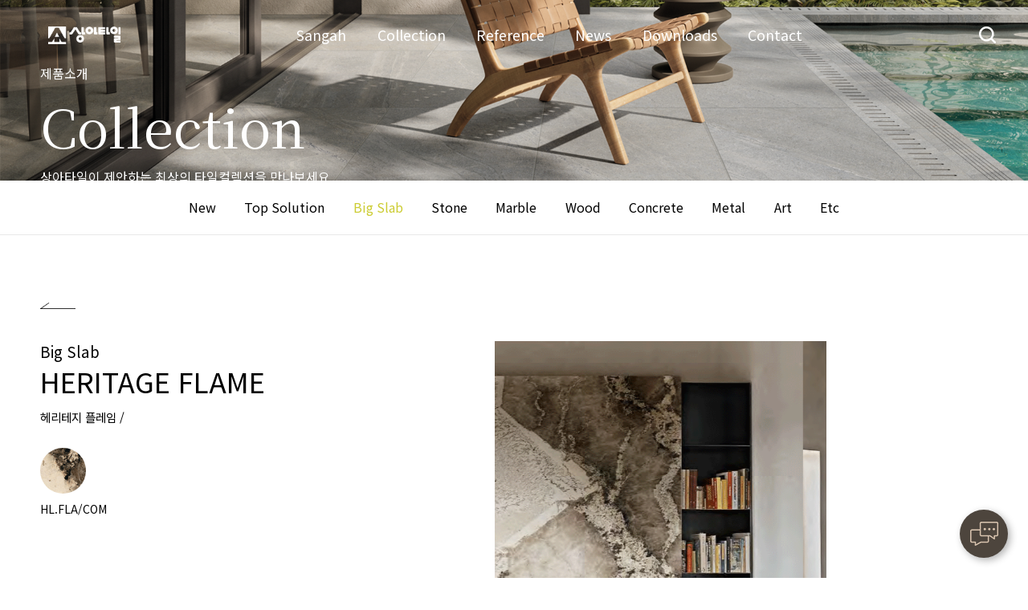

--- FILE ---
content_type: text/html; charset=utf-8
request_url: https://www.sangahtile.co.kr/dh/collection_view?&cate_no=2&idx=242
body_size: 31249
content:
<!doctype html>
<html lang="ko">
<head>
  <!-- Google tag (gtag.js) -->
  <script async src="https://www.googletagmanager.com/gtag/js?id=G-BC9ZS6ST3D"></script>
  <script>
    window.dataLayer = window.dataLayer || [];
    function gtag(){dataLayer.push(arguments);}
    gtag('js', new Date());
  
    gtag('config', 'G-BC9ZS6ST3D');
  </script>
  <title>Big Slab, HERITAGE FLAME | 수입타일 대표 브랜드 - 상아타일</title>
  <meta http-equiv="Content-Type" content="text/html; charset=utf-8">
  <meta http-equiv="X-UA-Compatible" content="IE=Edge">
  <meta name="viewport" content="width=device-width, initial-scale=1, user-scalable=no">
  <meta property="og:type" content="website">
  <meta property="og:title" content="Big Slab, HERITAGE FLAME | 수입타일 대표 브랜드 - 상아타일">
	<!--
	<meta name="description" content="상아타일, 새로운 타일 트랜드는 상아에서 시작됩니다. 수입타일 대표브랜드로 이탈리아와 스페인 등의 유럽산 최고급 타일컬렉션을 소개합니다.">
	<meta property="og:description" content="상아타일, 새로운 타일 트랜드는 상아에서 시작됩니다. 수입타일 대표브랜드로 이탈리아와 스페인 등의 유럽산 최고급 타일컬렉션을 소개합니다.">
	-->
  <meta name="Author" content="상아타일">
  <meta name="Publisher" content="상아타일">
  <!--<meta name="Author" content="Design hub">
  <<meta name="Publisher" content="Bokyoung Kwon">
  <meta name="Designer" content="">-->
	<meta property="og:image" content="http://www.sangahtile.co.kr/_data/file/goodsImages/16fad74611068aebd538f855c59466c3.png">
	<meta property="og:url" content="https://www.sangahtile.co.kr/dh/collection_view?&cate_no=2&idx=242">
	<meta name="url" content="https://www.sangahtile.co.kr/dh/collection_view?&cate_no=2&idx=242">
	<link rel="canonical" href="https://www.sangahtile.co.kr/dh/collection_view?&cate_no=2&idx=242" />

  <script type="application/ld+json">
	{
	 "@context": "https://schema.org",
	 "@type": "Organization",
	 "name": "상아타일",
	 "url": "https://www.sangahtile.co.kr",
	 "sameAs": [
	   "https://www.instagram.com/sangahtile",
	   "https://blog.naver.com/sangahtile"
	 ]
	}
   </script>

	
		<meta name="naver-site-verification" content="19a707817fdb97194aa3140d595237f98423eb47"/>
	  
  <link rel="shortcut icon" href="/image/common/favicon.ico">
  <link rel="icon" href="/image/common/favicon_128.png" sizes="128x128">
  <link rel="apple-touch-icon" href="/image/common/favicon_152.png">
  <link rel="apple-touch-icon" sizes="76x76" href="/image/common/favicon_76.png">
  <link rel="apple-touch-icon" sizes="120x120" href="/image/common/favicon_120.png">
  <link rel="apple-touch-icon" sizes="152x152" href="/image/common/favicon_152.png">
  
  <link rel="preconnect dns-prefetch" href="//fonts.googleapis.com" crossorigin>
  <link href="//fonts.googleapis.com/css?family=Open+Sans:300,300i,400,400i,600,600i,700,700i,800,800i&display=swap" rel="stylesheet">
  <link href="//fonts.googleapis.com/css?family=Noto+Sans+KR:100,300,400,500,700,900&display=swap&subset=korean" rel="stylesheet">
  <link href="//fonts.googleapis.com/css2?family=Roboto:wght@300;400;500;700;900&display=swap" rel="stylesheet">
  <link href="//fonts.googleapis.com/css2?family=Poppins:wght@200;300;400;500;600;700;800;900&display=swap" rel="stylesheet">
  <link href="//fonts.googleapis.com/css2?family=Montserrat:wght@300;400;500;600;700;800;900&display=swap" rel="stylesheet">
  <link href="//fonts.googleapis.com/css2?family=Noto+Serif+KR:wght@200;300;400;500;600;700;900&display=swap" rel="stylesheet">
  <link href="//fonts.googleapis.com/css2?family=Prata&display=swap" rel="stylesheet">
  <link href="//fonts.googleapis.com/css2?family=Cabin&family=Prata&display=swap" rel="stylesheet">
  <link href="//fonts.googleapis.com/css2?family=Material+Icons" rel="stylesheet">

  <link type="text/css" rel="stylesheet" href="/css/base.css?t=1769857132" />
  <link type="text/css" rel="stylesheet" href="/css/layout.css?t=1769857132" />
  <link type="text/css" rel="stylesheet" href="/css/common.css?t=1769857132" />
  <link type="text/css" rel="stylesheet" href="/css/main.css?t=1769857132" />
  <link type="text/css" rel="stylesheet" href="/css/sub.css?t=1769857132" />
  <link type="text/css" rel="stylesheet" media="screen and (max-width: 1440px)" href="/css/main_m.css?t=1769857132" />
  <link type="text/css" rel="stylesheet" media="screen and (max-width: 1440px)" href="/css/sub_m.css?t=1769857132" />
  <link type="text/css" rel="stylesheet" href="/css/slick.min.css?t=1769857132" />
  <link type="text/css" rel="stylesheet" href="/css/fullpage.css?t=1769857132" />

  <link rel="preconnect dns-prefetch" href="https://cdnjs.cloudflare.com" crossorigin>
  <link rel="stylesheet" href="https://cdnjs.cloudflare.com/ajax/libs/Swiper/8.1.1/swiper-bundle.css" integrity="sha512-xTLlG+jNUAbKTCLpdibgQptrCWCqMDQHombvHK7T2S2bQW5zKZtDMssUw3ftsoJ+T9cATQmdNsPIgopUlUWz8g=="
    crossorigin="anonymous" referrerpolicy="no-referrer" />
  
  <script src="https://cdnjs.cloudflare.com/ajax/libs/Swiper/8.1.1/swiper-bundle.min.js" integrity="sha512-xm8JS2jGDMLpY/DrZkEMQecUx4uR7D+6k3+YrVldyuPF9jxqN4SkG0WQ7UjudUgmtL9tbAzfVyRY6hvIERi9HA==" crossorigin="anonymous" referrerpolicy="no-referrer"></script> 
  <script src="https://cdnjs.cloudflare.com/ajax/libs/gsap/3.5.1/gsap.min.js" integrity="sha512-IQLehpLoVS4fNzl7IfH8Iowfm5+RiMGtHykgZJl9AWMgqx0AmJ6cRWcB+GaGVtIsnC4voMfm8f2vwtY+6oPjpQ==" crossorigin="anonymous"></script>
  <script src="https://cdnjs.cloudflare.com/ajax/libs/gsap/3.5.1/ScrollToPlugin.min.js" integrity="sha512-nTHzMQK7lwWt8nL4KF6DhwLHluv6dVq/hNnj2PBN0xMl2KaMm1PM02csx57mmToPAodHmPsipoERRNn4pG7f+Q==" crossorigin="anonymous"></script>
  <script src="https://cdnjs.cloudflare.com/ajax/libs/gsap/3.10.3/ScrollTrigger.min.js"></script>
  <script src="https://cdnjs.cloudflare.com/ajax/libs/ScrollMagic/2.0.8/ScrollMagic.min.js"></script>

  <link rel="preconnect dns-prefetch" href="//code.jquery.com" crossorigin>
  <script src="//code.jquery.com/jquery-3.4.1.js"></script>
  <script src="//code.jquery.com/ui/1.12.1/jquery-ui.js"></script>
  <script type="text/javascript" src="/js/slick.min.js"></script>
  <script type="text/javascript" src="/js/slickNav.js"></script>
  <script type="text/javascript" src="/js/fullpage.js"></script>
  <script type="text/javascript" src="/js/jquery.waypoints.min.js"></script>
  <script type="text/javascript" src="/js/scrollOverflow.js"></script>
  <script defer type="text/javascript" src="/js/common.js?t=1769857132"></script>
  <script defer type="text/javascript" src="/js/sub.js?t=1769857132"></script>
  <script type="text/javascript" src="/_data/js/form.js"></script>
	<script src="https://t1.daumcdn.net/mapjsapi/bundle/postcode/prod/postcode.v2.js"></script>
<script>
function sample6_execDaumPostcode() {
	new daum.Postcode({
		oncomplete: function(data) {
			// 팝업에서 검색결과 항목을 클릭했을때 실행할 코드를 작성하는 부분.

			// 각 주소의 노출 규칙에 따라 주소를 조합한다.
			// 내려오는 변수가 값이 없는 경우엔 공백('')값을 가지므로, 이를 참고하여 분기 한다.
			var fullAddr = ''; // 최종 주소 변수
			var extraAddr = ''; // 조합형 주소 변수

			// 사용자가 선택한 주소 타입에 따라 해당 주소 값을 가져온다.
			if (data.userSelectedType === 'R') { // 사용자가 도로명 주소를 선택했을 경우
				fullAddr = data.roadAddress;
			} else { // 사용자가 지번 주소를 선택했을 경우(J)
				fullAddr = data.jibunAddress;
			}

			// 사용자가 선택한 주소가 도로명 타입일때 조합한다.
			if(data.userSelectedType === 'R'){
				//법정동명이 있을 경우 추가한다.
				if(data.bname !== ''){
					extraAddr += data.bname;
				}
				// 건물명이 있을 경우 추가한다.
				if(data.buildingName !== ''){
					extraAddr += (extraAddr !== '' ? ', ' + data.buildingName : data.buildingName);
				}
				// 조합형주소의 유무에 따라 양쪽에 괄호를 추가하여 최종 주소를 만든다.
				fullAddr += (extraAddr !== '' ? ' ('+ extraAddr +')' : '');
			}

			// 우편번호와 주소 정보를 해당 필드에 넣는다.
			if(data.zonecode){
				document.getElementById("zipcode1").value = data.zonecode;
			}else{
				document.getElementById("zipcode1").value = data.postcode1+data.postcode2;
			}

			document.getElementById("address1").value = fullAddr;

			// 커서를 상세주소 필드로 이동한다.
			document.getElementById("address2").value='';
			document.getElementById("address2").focus();
		}
	}).open();
}



    //SNS 연동
    function SNS_Send(val, subject, content, idx)
    {
				var DocSummary = encodeURIComponent(content);
				var DocImage = "";
        var snsTitle = encodeURIComponent(subject);

        //var naverURL   = encodeURIComponent('http://www.sangahtile.co.kr/html/naver_ret.php?bbs_idx='+idx+'&mode=view');
        var snsURL   = encodeURIComponent('http://www.sangahtile.co.kr/dh/collection_view?&cate_no=2&idx=242');
				var faceURL = encodeURIComponent('http://www.sangahtile.co.kr/html/dh/facebook_ret?url=/dh/collection_view?&cate_no=2&idx=242&subject='+snsTitle+'&content='+DocSummary);

        if (val == 'tw')
        {
            window.open("http://twitter.com/home?status=" + snsTitle + " - "+ DocSummary +"("+snsURL+")",val,'');
        }

        if (val == 'face')
        {
						window.open("http://www.facebook.com/sharer/sharer.php?u=" + faceURL,val,'width=700,height=350');
        }

        if (val == 'naver')
        {
						window.open("http://share.naver.com/web/shareView.nhn?url="+naverURL+"&title="+snsTitle,val,'width=410px,height=500px,scrollbars=no');
        }

    }

</script>
</head>

<body>
		<!-- 네이버 연관채널 START 2017.08.14 -->
		<span itemscope="" itemtype="https://schema.org/Organization">
		 <link itemprop="url" href="https://sangahtile.co.kr">
		 			 <a itemprop="sameAs" href="https://www.instagram.com/sangahtile"></a>
		 			 <a itemprop="sameAs" href="https://blog.naver.com/sangahtile"></a>
		 		</span>
	<!-- 네이버 연관채널 END 2017.08.14 -->
	  <!--Wrap-->
  <div id="wrap"><!-- 각 메인/서브 메뉴 타이틀명 -->


<!--Header-->
<header class="header ">
  <div class="logo">
    <a href="/">상아타일</a>
  </div>
  <ul class="gnb-wrap">
    <li><a href="/dh/story">Sangah</a></li>
    <li><a href="/dh/collection/new">Collection</a></li>
    <li><a href=" /dh_board/lists/reference">Reference</a></li>
    <li><a href="/dh_board/lists/news">News</a></li>
    <li><a href=" /dh_board/lists/downloads">Downloads</a></li>
    <li><a href="/dh/location">Contact</a></li>
  </ul>
  <div class=" gnb-sub-wrap">
        <ul class="gnb-sub">
          <li><a href="/dh/story">STORY</a></li>
          <li><a href="/dh/story#story02">SHOW ROOM</a></li>
        </ul>
        <ul class=" gnb-sub">
					<li><a href="/dh/collection/new">New</a></li>
											<li><a href="/dh/collection?cate_no=1">Top Solution</a></li>
												<li><a href="/dh/collection?cate_no=2">Big Slab</a></li>
												<li><a href="/dh/collection?cate_no=3">Stone</a></li>
												<li><a href="/dh/collection?cate_no=4">Marble</a></li>
												<li><a href="/dh/collection?cate_no=5">Wood</a></li>
												<li><a href="/dh/collection?cate_no=6">Concrete</a></li>
												<li><a href="/dh/collection?cate_no=7">Metal</a></li>
												<li><a href="/dh/collection?cate_no=8">Art</a></li>
												<li><a href="/dh/collection?cate_no=10">Etc</a></li>
						          <!-- <li><a href="/dh/collection/new">New</a></li>
          <li><a href="/dh/collection">TOP SOLUTION</a></li>
          <li><a href="/dh/collection">BIG SLAB</a></li>
          <li><a href="/dh/collection">STONE</a></li>
          <li><a href="/dh/collection">MARBLE</a></li>
          <li><a href="/dh/collection">WOOD</a></li>
          <li><a href="/dh/collection">CONCRETE</a></li>
          <li><a href="/dh/collection">METAL</a></li>
          <li><a href="/dh/collection">TEXTURE</a></li>
          <li><a href="/dh/collection">ART</a></li>
          <li><a href="/dh/collection">ETC</a></li> -->
        </ul>
        <ul class=" gnb-sub">
          <li><a href="/dh_board/lists/reference">ALL</a></li>
          <li><a href="/dh_board/lists/reference?cate_idx=8">주거공간</a></li>
          <li><a href="/dh_board/lists/reference?cate_idx=9">상업공간</a></li>
        </ul>
        <ul class=" gnb-sub">
          <li><a href="/dh_board/lists/news">NEWS</a></li>
        </ul>
        <ul class=" gnb-sub">
          <li><a href="/dh_board/lists/downloads">CATALOGUE</a></li>
        </ul>
        <ul class=" gnb-sub">
          <li><a href="/dh/location">오시는길</a></li>
          <li><a href="/dh/location#loc02">1:1 문의</a></li>
          <li><a href="/dh/location#loc03">자주 묻는 질문 (FAQ)</a></li>
        </ul>
        </div>
        <div class=" btn-search btn-close"></div>
        <div class="serarch-wrap">
					<form action="/dh/search" name="head_sch">
						<div class="search-form">
							<p class="font-prata">Search</p>
							<div><input type="text" placeholder="찾으시는 제품을 입력해주세요" name="sorder"><a href="javascript:;" class="btn-search" onclick="hsh_send()"></a></div>
						</div>
					</form>
        </div>

				<script type="text/javascript">
					function hsh_send(){
						frm = document.head_sch;
						if(frm.sorder.value == ''){
							alert("검색어를 입력해주세요.");
							return;
						}
						frm.submit();
					}
				</script>

        <!-- mo -->
        <ul class="gnb-wrap-mo hide-default show-768">
          <li class="">
            <p> <a href="/dh/story">Sangah</a>
              <span class="material-icons">
                expand_more
              </span>
            </p>
            <ul class="gnb-sub-mo">
              <li><a href="/dh/story">STORY</a></li>
              <li><a href="/dh/story#story02">SHOW ROOM</a></li>
            </ul>
          </li>
          <li>
            <p>
              <a href="/dh/collection">Collection</a>
            <span class=" material-icons">
                expand_more
                </span>
            </p>
            <ul class=" gnb-sub-mo">
              <!-- <li><a href="/dh/collection/new">New</a></li>
              <li><a href="/dh/collection">TOP SOLUTION</a></li>
              <li><a href="/dh/collection">BIG SLAB</a></li>
              <li><a href="/dh/collection">STONE</a></li>
              <li><a href="/dh/collection">MARBLE</a></li>
              <li><a href="/dh/collection">WOOD</a></li>
              <li><a href="/dh/collection">CONCRETE</a></li>
              <li><a href="/dh/collection">METAL</a></li>
              <li><a href="/dh/collection">TEXTURE</a></li>
              <li><a href="/dh/collection">ART</a></li>
              <li><a href="/dh/collection">ETC</a></li> -->
							<li><a href="/dh/collection/new">New</a></li>
															<li><a href="/dh/collection?cate_no=1">Top Solution</a></li>
																<li><a href="/dh/collection?cate_no=2">Big Slab</a></li>
																<li><a href="/dh/collection?cate_no=3">Stone</a></li>
																<li><a href="/dh/collection?cate_no=4">Marble</a></li>
																<li><a href="/dh/collection?cate_no=5">Wood</a></li>
																<li><a href="/dh/collection?cate_no=6">Concrete</a></li>
																<li><a href="/dh/collection?cate_no=7">Metal</a></li>
																<li><a href="/dh/collection?cate_no=8">Art</a></li>
																<li><a href="/dh/collection?cate_no=10">Etc</a></li>
								            </ul>
          </li>
          <li>
            <p>
              <a href=" /dh_board/lists/reference"">Reference</a>
            <span class=" material-icons">
                expand_more
                </span>
            </p>
            <ul class=" gnb-sub-mo">
              <li><a href="/dh_board/lists/reference">ALL</a></li>
              <li><a href="/dh_board/lists/reference?cate_idx=8">주거공간</a></li>
              <li><a href="/dh_board/lists/reference?cate_idx=9">상업공간</a></li>
            </ul>
          </li>
          <li>
            <p>
              <a href="/dh_board/lists/news"">News</a>
            <span class=" material-icons">
                expand_more
                </span>
            </p>
            <ul class=" gnb-sub-mo">
              <li><a href="/dh_board/lists/news">NEWS</a></li>
            </ul>
          </li>
          <li>
            <p>
              <a href=" /dh_board/lists/downloads"">Downloads</a>
            <span class=" material-icons">
                expand_more
                </span>
            </p>
            <ul class=" gnb-sub-mo">
              <li><a href="/dh_board/lists/downloads">CATALOGUE</a></li>
            </ul>
          </li>
          <li>
            <p>
              <a href="/dh/location"">Contact</a>
              <span class=" material-icons">
                expand_more
                </span>
            </p>
            <ul class=" gnb-sub-mo">
              <li><a href="/dh/location">오시는길</a></li>
              <li><a href="/dh/location#loc02">1:1 문의</a></li>
							<li><a href="/dh/location#loc03">자주 묻는 질문 (FAQ)</a></li>
            </ul>
          </li>
        </ul>

        <div id="gnb-menubtn" class="gnb-menubtn hide-default show-768">
          <p class="v-line"></p>
          <p class="v-line"></p>
          <p class="v-line"></p>
        </div>

</header>

<!--END Header-->

<div class="quick-icon">
  <a href="/dh/location#loc02"><img src="/image/sub/inquiry_icon.png" alt="" /></a>
</div>

<!--Container-->
<div id="container">
  <section class="svouter">
  <div class="sv K02 viewpage">
    <div class="big__inner-type02">
      <div class="titlewrap">
        <p class="slide-up">제품소개</p>
        <h1 class="title font-prata slide-up delay01">Collection</h1>
        <h3 class="title slide-up delay02">상아타일이 제안하는 최상의 타일컬렉션을 만나보세요</h3>
      </div>
    </div>
</section>

<section class="lnbsubwrap">
  <div class="big__inner-type02">

    <ul class=" lnb-sub hide-768">
            <!-- <li class="on"><a href="/dh/collection/new">New</a></li>
      <li><a href="/dh/collection">TOP SOLUTION</a></li>
      <li><a href="/dh/collection">BIG SLAB</a></li>
      <li><a href="/dh/collection">STONE</a></li>
      <li><a href="/dh/collection">MARBLE</a></li>
      <li><a href="/dh/collection">WOOD</a></li>
      <li><a href="/dh/collection">CONCRETE</a></li>
      <li><a href="/dh/collection">METAL</a></li>
      <li><a href="/dh/collection">TEXTURE</a></li>
      <li><a href="/dh/collection">ART</a></li>
      <li><a href="/dh/collection">ETC</a></li> -->

				<li class=""><a href="/dh/collection/new">New</a></li>
									<li class=""><a href="/dh/collection?cate_no=1">Top Solution</a></li>
										<li class="on"><a href="/dh/collection?cate_no=2">Big Slab</a></li>
										<li class=""><a href="/dh/collection?cate_no=3">Stone</a></li>
										<li class=""><a href="/dh/collection?cate_no=4">Marble</a></li>
										<li class=""><a href="/dh/collection?cate_no=5">Wood</a></li>
										<li class=""><a href="/dh/collection?cate_no=6">Concrete</a></li>
										<li class=""><a href="/dh/collection?cate_no=7">Metal</a></li>
										<li class=""><a href="/dh/collection?cate_no=8">Art</a></li>
										<li class=""><a href="/dh/collection?cate_no=10">Etc</a></li>
					                  
    </ul>

    <ul class="lnb-wrap-mo hide-default show-768">
            <li>
        <p>
          <a href="javascript:;">Big Slab</a>
          <span class=" material-icons">
            expand_more
            </span>
        </p>
        <ul class=" lnb-sub-mo">
          <!-- <li><a href="/dh/collection/new">New</a></li>
          <li><a href="/dh/collection">TOP SOLUTION</a></li>
          <li><a href="/dh/collection">BIG SLAB</a></li>
          <li><a href="/dh/collection">STONE</a></li>
          <li><a href="/dh/collection">MARBLE</a></li>
          <li><a href="/dh/collection">WOOD</a></li>
          <li><a href="/dh/collection">CONCRETE</a></li>
          <li><a href="/dh/collection">METAL</a></li>
          <li><a href="/dh/collection">TEXTURE</a></li>
          <li><a href="/dh/collection">ART</a></li>
          <li><a href="/dh/collection">ETC</a></li> -->

					<li><a href="/dh/collection/new">New</a></li>
											<li><a href="/dh/collection?cate_no=1">Top Solution</a></li>
												<li><a href="/dh/collection?cate_no=2">Big Slab</a></li>
												<li><a href="/dh/collection?cate_no=3">Stone</a></li>
												<li><a href="/dh/collection?cate_no=4">Marble</a></li>
												<li><a href="/dh/collection?cate_no=5">Wood</a></li>
												<li><a href="/dh/collection?cate_no=6">Concrete</a></li>
												<li><a href="/dh/collection?cate_no=7">Metal</a></li>
												<li><a href="/dh/collection?cate_no=8">Art</a></li>
												<li><a href="/dh/collection?cate_no=10">Etc</a></li>
						        </ul>
      </li>
                      </ul>


  </div>

</section>
  <!-- collection -->
  <section>
    <div class="big__inner-type02">
      <div class="flex collectionfunc">
        <a href="/dh/collection?&cate_no=2&idx=242" class="" >
		<img src="/image/sub/sub-arrowL.png" /></a>
      </div>

      <section class="collectionview">
        <div class="flex slidewrap slide-up">
          <div class="slidewrap-text">
            <h3>Big Slab</h3>
            <h2>HERITAGE FLAME</h2>
            <h5>
              헤리테지 플레임 /
                          </h5>
            <div class="hide-default show-640">
              <div class="share-btn">
                <img src="/image/sub/share_icon.png" />
              </div>
            </div>
            <ul class="tilewrap flex">
                            <li>
                <p><img src="/_data/file/addImages/5feab308b55d0cb1acf5c01a4dfa6875.png" alt="헤리테지 플레임 /  - 수입타일 대표브랜드 상아타일" /></p>
                <span>HL.FLA/COM</span>
              </li>
                            <!-- <li><img src="/image/sub/tile.png" alt=""><span>색상</span></li>
                <li><img src="/image/sub/tile.png" alt="">
                    <span>색상</span>
                </li>
                <li><img src="/image/sub/tile.png" alt="">
                    <span>색상</span>
                </li>
                <li><img src="/image/sub/tile.png" alt="">
                    <span>색상</span>
                </li>
                <li><img src="/image/sub/tile.png" alt="">
                    <span>색상</span>
                </li>
                <li><img src="/image/sub/tile.png" alt="">
                    <span>색상</span>
                </li>
                <li><img src="/image/sub/tile.png" alt="">
                    <span>색상</span>
                </li>
                <li><img src="/image/sub/tile.png" alt="">
                    <span>색상</span>
                </li> -->
            </ul>
          </div>
          <div class="slidewrap-image slide-up">
                        <div class="item"><img src="/_data/file/addImages/d1f2cdb942ad5ae58b6155d65c61db95.png" alt="헤리테지 플레임,  - 수입타일" /></div>
                        <div class="item"><img src="/_data/file/addImages/10f9d4e357495868e7aa65f0858f1115.png" alt="헤리테지 플레임,  - 수입타일" /></div>
                        <div class="item"><img src="/_data/file/addImages/27a104325c92d0e6e443de8e31850632.png" alt="헤리테지 플레임,  - 수입타일" /></div>
                        <div class="item"><img src="/_data/file/addImages/e961d55d81bc6064c6a2e3f24b84f2de.png" alt="헤리테지 플레임,  - 수입타일" /></div>
                        <div class="item"><img src="/_data/file/addImages/914164722d2bd8caa67e4eeb6c9a4ae9.png" alt="헤리테지 플레임,  - 수입타일" /></div>
                        <div class="item"><img src="/_data/file/addImages/128f957245dc57455dacbcd7aa0d8755.png" alt="헤리테지 플레임,  - 수입타일" /></div>
                        <div class="item"><img src="/_data/file/addImages/e7f099e0c337ee95c9e9650785e5cefb.png" alt="헤리테지 플레임,  - 수입타일" /></div>
                        <div class="item"><img src="/_data/file/addImages/77abed2590604490840a9298a6d404b4.png" alt="헤리테지 플레임,  - 수입타일" /></div>
                      </div>
        </div>
        <div class="slidewrap-detail">
          <ul class="slide-up">
            <li>
              <b>색상</b>
              <p>HL.FLA/COM</p>
            </li>
            <li>
              <b>사이즈</b>
              <p>600X1200(9MM),1200X2800(6MM)</p>
            </li>
            <li>
              <b>타입</b>
              <p>마블타일, 대형타일(슬랩)</p>
            </li>
            <li>
              <b>제조국</b>
              <p>이탈리아</p>
            </li>
            <li>
              <b>제조사</b>
              <p>FLORIM</p>
            </li>
            <li>
              <b>적용부위</b>
              <p>내부용/외부용 벽, 바닥 공용</p>
            </li>
          </ul>
        </div>
      </section>

      <!--
			20230111 뷰페이지 개발 변경으로 인해 삭제
			<section class="hide-768" style="padding-bottom: 75px">
        <h2 class="slide-up">Detail Image</h2>
        <div class="c-view imagewrap flex slide-up">0</div>
      </section>

      <section class="hide-default show-768" style="padding-bottom: 100px">
        <h2 class="slide-up">Detail Image</h2>
        <div class="c-view imagewrap flex slide-up">0</div>
      </section> -->

      <!-- 갤러리타입 뷰페이지 추가  -->
      <section class="collectiondetail">
                <!-- <h2 class="slide-up">Product Image</h2> -->
        <div class="imagewrap slide-up">
                    <div>
            <div><img alt="헤리테지 플레임 /  - 수입타일 상아타일" src="/_data/file/addImages/923dcd17174e42f126cb4e2ba33b975c.png" /></div>
            <span>HERITAGE FLAME/COMFORT (600X1200/9MM)(1200X2800/6MM)</span>
          </div>
                    <!-- <div>
            <div><img alt="" src="/image/sub/ex01.png" /></div>
            <span>1635X3230(12MM) , 1200X2800(6MM)</span>
          </div>
          <div>
            <div><img alt="" src="/image/sub/ex01.png" /></div>
            <span>1635X3230(12MM) , 1200X2800(6MM)</span>
          </div>
          <div>
            <div><img alt="" src="/image/sub/ex01.png" /></div>
            <span>1635X3230(12MM) , 1200X2800(6MM)</span>
          </div>
          <div>
            <div><img alt="" src="/image/sub/ex01.png" /></div>
            <span>1635X3230(12MM) , 1200X2800(6MM)</span>
          </div>
          <div>
            <div><img alt="" src="/image/sub/ex01.png" /></div>
            <span>1635X3230(12MM) , 1200X2800(6MM)</span>
          </div>
          <div>
            <div><img alt="" src="/image/sub/ex01.png" /></div>
            <span>1635X3230(12MM) , 1200X2800(6MM)</span>
          </div>
          <div>
            <div><img alt="" src="/image/sub/ex01.png" /></div>
            <span>1635X3230(12MM) , 1200X2800(6MM)</span>
          </div>
          <div>
            <div><img alt="" src="/image/sub/ex01.png" /></div>
            <span>1635X3230(12MM) , 1200X2800(6MM)</span>
          </div>
          <div>
            <div><img alt="" src="/image/sub/ex01.png" /></div>
            <span>1635X3230(12MM) , 1200X2800(6MM)</span>
          </div>
          <div>
            <div><img alt="" src="/image/sub/ex01.png" /></div>
            <span>1635X3230(12MM) , 1200X2800(6MM)</span>
          </div> -->
        </div>
      </section>
    </div>
  </section>
  <!-- END collection -->
</div>
<!--END Container-->

<script
  src="https://cdnjs.cloudflare.com/ajax/libs/font-awesome/6.2.1/js/all.js"
  integrity="sha512-S1KaVll2UTj29SOXML7O4LxU7zEoQhJgnondHE/ZvNrk7H4Rc9TLFKDaWuEzsHmAEkJnWFedc0hcVrpvFTOlwA=="
  crossorigin="anonymous"></script>
<div class="popup-dim"></div>
<div class="popup">
  <div class="popup-close"><i class="fas fa-x"></i></div>
  <div>
    <img src="/image/sub/ex01.png" />
  </div>
</div>

<script>
  $('.imagewrap > div').on('click', function () {
    $('.popup').find('img').attr('src', $(this).find('img').attr('src'));
    $('.popup, .popup-dim').show();
  });
  $('.popup-close, .popup-dim').on('click', function () {
    $('.popup, .popup-dim').hide();
  });

  const shareButton = document.querySelector('.share-btn');
  const url = location.href;
  shareButton.addEventListener('click', () => {
		if(navigator.share){
			navigator.share({
				title: '상아타일 ' + document.title,
				url,
			}).then(()=>{
				console.log("공유해주셔서 감사합니다.");
			})
			.catch(console.error);
		}
		else{
			alert("공유기능이 작동할수 없는 기기입니다.");
		}
  });
</script>


	<!--Footer-->
	<footer class="footer">
		<div class="big__inner">
      <div class="leftside">
          <div class="f_logo">
            <a href="#">상아타일 푸터로고</a>
          </div>
          <div class="f__info">
            <div class="essential">(주)상아타일  대표이사 최형규 <span class="hide-default show-768"></span> 사업자등록번호 211-81-87756</div>
            <ul>
              <li>
                <img src="/image/common/icon-loc.png" alt="상아타일 주소">
                강남구 논현동 228-2 상아타일빌딩 (논현로 618)
              </li>
              <li>
                <img src="/image/common/icon-phone.png" alt="상아타일 전화번호">
                02. 3442. 1250
              </li>
              <li>
                <img src="/image/common/icon-fax.png" alt="상아타일 팩스번호">
                02. 514. 4781
              </li>
              <li>
                 <img src="/image/common/icon-email.png" alt="상아타일 이메일">
                info@sangahtile.co.kr
              </li>
            </ul>
            <p class="copyright hide-768">Copyright sangahtile.co.kr All Rights reserved.</p>
          </div>
      </div>
      <div class="rightside">
        <p>Connect With Us</p>
        <ul>
           <a href="https://blog.naver.com/sangahtile" rel="nofollow"><img src="/image/main/social-naver02.png" alt="상아타일 네이버 블로그"></a>
          <a href="https://www.instagram.com/sangahtile" rel="nofollow"><img src="/image/main/social-insta02.png" alt="상아타일 인스타그램"></a>
           <a href=""><img src="/image/main/social-kakao02.png" alt="상아타일 카카오톡"></a>
           
        </ul>
      </div>
      <p class="copyright hide-default show-768">Copyright sangahtile.co.kr All Rights reserved.</p>

    </div>
	</footer><!--END Footer-->

 </div><!--END Wrap-->
  
 </body>
</html>



--- FILE ---
content_type: text/html; charset=utf-8
request_url: https://www.sangahtile.co.kr/dh/floor_info?type=json&_=1769857135500
body_size: 1491
content:
{"res":["[BIG SLAB ZONE]<br \/>\n<br \/>\nBig Size Slab \uc804\uc6a9 \uc804\uc2dc\uc7a5 \uc785\ub2c8\ub2e4.<br \/>\n\uc804 \uc138\uacc4\uc801\uc778 \ud2b8\ub80c\ub4dc\ub85c \uc790\ub9ac\uc7a1\uc740 \ub300\ud615 \uc2ac\ub798\ube0c\ub4e4\uc744<br \/>\n\uc65c\uace1\uc5c6\uc774 Full-Size Pannel \uadf8\ub300\ub85c!<br \/>\n\uc0c1\uc544\ud0c0\uc77c\uc774 \uc5c4\uc120\ud55c \ud558\uc774\uc5d4\ub4dc \uc2ac\ub7a9\ub4e4\uc744 \ub9cc\ub098\ubcf4\uc138\uc694.","[TILE LIBRARY]<br \/>\n<br \/>\n\uc0c1\uc544\ud0c0\uc77c \uc804\uc2dc\uc7a5\uc5d0 \uc788\ub294 \ubaa8\ub4e0 \ud0c0\uc77c\ub4e4\uc744 \ud55c \uacf3\uc5d0\uc11c \ub9cc\ub098\ubcf4\uc138\uc694.<br \/>\n<br \/>\n","[TILE SHOWROOM]<br \/>\n<br \/>\n\uc0c1\uc544\ud0c0\uc77c\uc774 \uc81c\uc548\ud558\ub294 \ud0c0\uc77c \uceec\ub809\uc158\uc744 \uc1fc\ub8f8\uc73c\ub85c \ub9cc\ub098\ubcf4\uc138\uc694.","[TILE SHOWROOM]<br \/>\n<br \/>\n\uc0c1\uc544\ud0c0\uc77c\uc774 \uc81c\uc548\ud558\ub294 \ud0c0\uc77c \uceec\ub809\uc158\uc744 \uc1fc\ub8f8\uc73c\ub85c \ub9cc\ub098\ubcf4\uc138\uc694.","[TILE SHOWROOM]<br \/>\n<br \/>\n\uc0c1\uc544\ud0c0\uc77c\uc774 \uc81c\uc548\ud558\ub294 \ud0c0\uc77c \uceec\ub809\uc158\uc744 \uc1fc\ub8f8\uc73c\ub85c \ub9cc\ub098\ubcf4\uc138\uc694.","[LOUNGE DE FLORE]<br \/>\n<br \/>\nVIP\ub97c \uc704\ud55c \ud504\ub77c\uc774\ube57 \ub77c\uc6b4\uc9c0 \uacf5\uac04\uc785\ub2c8\ub2e4.","[ROOF TOP]<br \/>\n<br \/>\n\ub8e8\ud504\ud0d1\uc5d0\uc11c \ud0c1 \ud2b8\uc778 \uacf5\uac04\uc744 \ub9cc\ub07d\ud558\uc138\uc694."]}

--- FILE ---
content_type: text/css
request_url: https://www.sangahtile.co.kr/css/base.css?t=1769857132
body_size: 2106
content:
@charset "utf-8";

html,
body,
div,
span,
applet,
object,
iframe,
h1,
h2,
h3,
h4,
h5,
h6,
p,
blockquote,
pre,
a,
abbr,
acronym,
address,
big,
cite,
code,
del,
dfn,
em,
font,
img,
ins,
kbd,
q,
s,
samp,
small,
strike,
strong,
sub,
sup,
tt,
var,
b,
u,
i,
center,
p,
dl,
dt,
dd,
ol,
ul,
li,
fieldset,
form,
label,
legend {
	margin: 0;
	padding: 0;
	border: 0;
	vertical-align: baseline;
	background: transparent;
	box-sizing: border-box;
}

html {
	overflow-y: scroll;
	-webkit-text-size-adjust: 100%;
}

html,
body {
	width: 100%;
	font-size: 14px;
	line-height: 1.4em;
	background-color: #fff;
	margin: 0 auto;
  word-break: keep-all;
}

body {
	font-size: 1.0em;
	font-family: 'Noto Sans KR', sans-serif;
	color: #000;
}

@media all and (max-width:767px) {

	html,
	body {
		font-size: 13px;
		line-height: 1.4em;
	}
}

select,
input,
textarea,
button {
	font-size: 1.1em;
	font-family: 'Noto Sans KR', sans-serif;
	vertical-align: middle;
	color: #000;
	outline: none;
	background: transparent;
	box-sizing: border-box;
	border: none;
}
select {
	appearance: none;
	padding-right: 18px;
	background: url(/image/common/arrow.png) no-repeat right 2px center;
}

a {
	outline: none;
	color: #000;
	text-decoration: none;
}

input[type="text"],
input[type="password"] {
	appearance: none;
	-webkit-appearance: none;
	-moz-appearance: none;
}

textarea {
	appearance: none;
	-webkit-appearance: none;
	-moz-appearance: none;
	overflow-scrolling: touch;
	-webkit-overflow-scrolling: touch;
	-moz-overflow-scrolling: touch;
	-o-overflow-scrolling: touch;
}

h1,
h2,
h3,
h4,
h5,
h6 {
	font-weight: normal;
  line-height: 1.4;
}


input {
	padding: 0;
	margin: 0;
	padding: 0;
}

table {
	border-collapse: collapse;
	border-spacing: 0;
	vertical-align: top;
}

th {
	font-size: 1.0em;
}

img,
fieldset {
	border: 0px;
}



ol,
ul {
	list-style: none;
}

hr {
	border: 0;
	height: 1px;
	background: #ddd;
}

label {
	cursor: pointer;
}

legend,
caption {
	width: 0;
	height: 0;
	overflow: hidden;
	visibility: hidden;
	font-size: 0;
	line-height: 0;
}

em {
	font-style: normal;
}

ins {
	text-decoration: none;
}

--- FILE ---
content_type: text/css
request_url: https://www.sangahtile.co.kr/css/layout.css?t=1769857132
body_size: 1179
content:
@charset "utf-8";

#wrap {
	width: 100%;
	min-width: 320px;
	position: relative;
	margin: 0 auto;
	overflow: hidden;
}

#header {
	width: 100%;
	position: relative;
	margin: 0 auto;
}

#container {
	width: 100%;
	position: relative;
	margin: 0 auto;
}

.inner {
	max-width: 1200px;
	position: relative;
	margin-left: auto;
	margin-right: auto;
}
.big__inner{
  max-width: 1480px;
  position: relative;
  margin-left: auto;
  margin-right: auto;
}
.big__inner-type02{
  max-width: 1600px;
  position: relative;
  margin-left: auto;
  margin-right: auto;
}

#footer {
	width: 100%;
	clear: both;
	position: relative;
	margin: 0 auto;
}



/* 반응형 */
@media all and (max-width:1600px) {
	.inner,
	.big__inner,
  .big__inner-type02 {
		width: auto;
		margin-left: 3.90625%;
		margin-right: 3.90625%;
	}

}


/* 타블렛 세로 */
@media all and (max-width:1024px) {}


/* 타블렛 가로 미만 ~ 모바일 */
@media all and (max-width:768px) {}

/* 모바일 상세 */
@media all and (max-width:640px) {}

/* 모바일 가로 */
@media all and (max-width:568px) {}

@media all and (max-width:425px) {}

@media all and (max-width:375px) {}

@media all and (max-width:320px) {}

--- FILE ---
content_type: text/css
request_url: https://www.sangahtile.co.kr/css/common.css?t=1769857132
body_size: 13932
content:
@charset "UTF-8";

/* 공통 */
.show-default {
  display: block !important;
}

.hide-default {
  display: none !important;
}

/* 슬라이드 효과 */
.slide-up {
  -webkit-transform: translateY(50px);
  transform: translateY(50px);
  opacity: 0;
}

.slide-up.on {
  -webkit-transform: translateY(0);
  transform: translateY(0);
  opacity: 1;
  transition-delay: 0.1s;

  -webkit-transition: opacity ease 1s, -webkit-transform ease 1s;
  transition: opacity ease 1s, -webkit-transform ease 1s;
  transition: opacity ease 1s, transform ease 1s;
  transition: opacity ease 1s, transform ease 1s, -webkit-transform ease 1s;
}

.slide-up.on.delay01 {
  -webkit-transition-delay: 0.1s;
  transition-delay: 0.1s;
}

.slide-up.on.delay02 {
  -webkit-transition-delay: 0.2s;
  transition-delay: 0.2s;
}

.slide-up.on.delay03 {
  -webkit-transition-delay: 0.3s;
  transition-delay: 0.3s;
}

.slide-up.on.delay04 {
  -webkit-transition-delay: 0.4s;
  transition-delay: 0.4s;
}

.slide-up.on.delay05 {
  -webkit-transition-delay: 0.5s;
  transition-delay: 0.5s;
}

.slide-up.on.delay06 {
  -webkit-transition-delay: 0.6s;
  transition-delay: 0.6s;
}

.slide-up.on.delay07 {
  -webkit-transition-delay: 0.7s;
  transition-delay: 0.7s;
}

.slide-up.on.delay08 {
  -webkit-transition-delay: 0.8s;
  transition-delay: 0.8s;
}

.slide-up.on.delay09 {
  -webkit-transition-delay: 0.9s;
  transition-delay: 0.9s;
}

.slide-up.on.delay10 {
  -webkit-transition-delay: 1s;
  transition-delay: 1s;
}

/* common */
.font-prata {
  font-family: var(--sub-font);
}

/* header */
header {
  display: flex;
  align-items: center;
  height: 5.2vw;
  justify-content: space-between;
  padding: 0 40px 0 60px;
  box-sizing: border-box;
  border-bottom: 1px solid transparent;
  width: 100%;
  position: fixed;
  z-index: 99;
  transition: all 0.3s ease;
}

.logo {
  width: 7vw;
  height: 2vw;
  background: url(/image/common/logo.png) no-repeat center / contain;
  position: relative;
  z-index: 999;
  position: relative;
  z-index: 99999;
}

.logo a {
  text-indent: -999px;
  display: block;
  width: 100%;
  height: 100%;
}

.gnb-wrap {
  display: flex;
  height: 100%;
  align-items: center;
}

.gnb-wrap li {
  padding: 0 1.5vw;
  height: 100%;
  line-height: 5.2vw;
  transition: all 0.3s ease;
}

.gnb-wrap li.on {
  border-bottom: 2px solid #cccc33;
}

.gnb-wrap li.on a {
  color: #cccc33;
}

.gnb-wrap a {
  font-family: 'Noto Sans KR', sans-serif;
  color: #fff;
  font-size: 1.041vw;
}

.btn-search {
  width: 21px;
  height: 21px;
  background: url(/image/common/magnifier.png) no-repeat center / contain;
  cursor: pointer;
  position: relative;
  z-index: 99999;
}

/* gnb-sub */
.gnb-sub-wrap {
  position: absolute;
  left: 0;
  top: calc(100% + 1px);
  width: 100%;
  height: 100%;
  display: none;
  align-items: center;
  justify-content: center;
}

.gnb-sub-wrap.on {
  display: flex;
}

.gnb-sub {
  position: absolute;
  left: 0;
  top: 0;
  background: #fff;
  text-align: center;
  display: flex;
  width: 100%;
  height: 100%;
  display: none;
  justify-content: center;
  align-items: center;
  z-index: 999;
}

.gnb-sub.on {
  display: flex;
}

.gnb-sub li {
  padding: 0 15px;
}

.gnb-sub li.on a {
  color: #cccc33;
}

.gnb-sub li a {
  display: block;
  width: 100%;
  height: 100%;
  font-size: 0.83vw;
}

/* search */
.serarch-wrap {
  width: 100%;
  position: absolute;
  left: 0;
  top: 0;
  z-index: 999;
  display: flex;
  align-items: center;
  background: url(/image/common/search-bg.png) no-repeat bottom right;
  background-color: #38322c;
  padding: 90px 0;
  align-items: center;
  justify-content: center;
  display: none;
}

.search-form p {
  font-size: 1.56vw;
  color: #fff;
  padding-left: 40px;
  padding-bottom: 18px;
}

.search-form div {
  width: 46.875vw;
  height: 3.645vw;
  border: 1px solid #fff;
  display: flex;
  justify-content: space-around;
  align-items: center;
}

.search-form input {
  width: 80%;
  color: #fff;
}
.searchOuter .search-form input {
  color: #222;
}

/* type02 */
header.type02 {
  background: rgba(255, 255, 255, 1);
  border-bottom: 1px solid #dddddd;
}

header.type03 {
  background: rgba(255, 255, 255, 0.6);
  height: 3.645vw;
  transition: all 0.3 ease;
}

header.type02.type03 {
  background: rgba(255, 255, 255, 1);
}

header.type02 .logo,
header.type03 .logo,
header.type03.type02 .logo {
  background: url(/image/common/logo-on.png) no-repeat center / contain;
}

header.type02 .gnb-wrap a,
header.type03 .gnb-wrap a,
header.type02.type03 .gnb-wrap a {
  color: #000;
}

header.type02 .btn-search,
header.type03 .btn-search {
  background: url(/image/common/magnifier-on.png) no-repeat center / contain;
}

header.type03 .serarch-wrap .btn-search {
  background: url(/image/common/magnifier.png) no-repeat center / contain;
}

header.type03 .gnb-wrap li {
  line-height: 3.645vw;
}

/* search-open */
header.search-open .logo {
  background: url(/image/common/logo.png) no-repeat center / contain;
}

header.search-open .serarch-wrap {
  display: flex;
}

header.search-open .btn-search.btn-close {
  background: url(/image/common/btn-close.png) no-repeat center;
}

/* footer */
.footer {
  background: #1c1c1c;
  color: #fff;
  padding: 60px 0 30px;
}

.footer a {
  color: #fff;
}

.footer .big__inner {
  display: flex;
  justify-content: space-between;
}

.f_logo {
  width: 252px;
  height: 36px;
  background: url(/image/common/logo-f.png) no-repeat center / contain;
  margin-bottom: 40px;
}

.f_logo a {
  display: block;
  width: 100%;
  height: 100%;
  text-indent: -999px;
}

.essential {
  line-height: 1.4em;
  margin-bottom: 6%;
}

.f__info {
  font-size: 0.73vw;
}

.f__info li {
  display: flex;
  line-height: 1;
  margin-bottom: 6%;
}

.f__info li img {
  margin-right: 15px;
}

.f__info .copyright {
  margin-top: 65px;
}

.rightside {
  margin-top: 76px;
  line-height: 1;
  font-size: 0.73vw;
}

.rightside ul {
  display: flex;
  justify-content: flex-start;
  margin-top: 20px;
}

.rightside a {
  display: block;
  margin-right: 15px;
}

/* sv */

.svouter .sv {
  height: 100%;
  padding-bottom: 30.6%;
}
.svouter .sv.viewpage {
  padding-bottom: 17.6%;
}
.svouter .sv.viewpage .titlewrap {
  padding-top: 7%;
}
.svouter .sv.viewpage .titlewrap h1.title {
  margin-top: 1%;
}
.svouter .sv.viewpage .titlewrap h3.title {
  margin-top: 0.5%;
}

.sv.K01 {
  background: url(/image/common/sv01.png) no-repeat center / cover;
}

.sv.K02 {
  background: url(/image/common/sv02.png) no-repeat center / cover;
}

.sv.K03 {
  background: url(/image/common/sv03.png) no-repeat center / cover;
}

.sv.K04 {
  background: url(/image/common/sv04.png) no-repeat center / cover;
}

.sv.K05 {
  background: url(/image/common/sv05.png) no-repeat center / cover;
}

.sv.K06 {
  background: url(/image/common/sv06.png) no-repeat center / cover;
}
.sv.K07 {
  background: url(/image/common/sv07.png) no-repeat center / cover;
}

.svouter .big__inner-type02 {
  height: 100%;
}

.titlewrap {
  color: #fff;
  position: absolute;
  top: 50%;
  width: 100%;
  padding-top: 18%;
  line-height: 1;
}

.titlewrap p {
  font-size: 0.9375vw;
}

.titlewrap h1.title {
  font-size: 3.90625vw;
  margin-top: 0%;
}

.titlewrap h3.title {
  font-size: 0.9375vw;
  margin-top: 0.5%;
}

/* lnb */
.lnbsubwrap {
  border-bottom: 1px solid #e8e8e8;
}

.lnb-sub {
  display: flex;
  align-items: center;
  justify-content: center;
}

.lnb-sub li {
  padding: 2% 0;
  padding-right: 3%;
}
.lnb-sub li.on a {
  color: #cccc33;
}

.lnb-sub li:last-child {
  flex: 0;
  padding-right: 0;
}

.lnb-sub li a {
  font-family: 'Noto Sans KR', sans-serif;
  font-size: 0.9375vw;
  white-space: nowrap;
}

@media all and (max-width: 1440px) {
  header {
    height: 6.94vw;
  }

  header.type03 {
    height: 4.86vw;
  }

  .search-form div {
    width: 62.5vw;
    height: 4.86vw;
  }

  header.type03 .gnb-wrap li {
    line-height: 4.86vw;
  }

  .gnb-wrap li {
    line-height: 6.94vw;
  }

  .gnb-wrap a {
    font-size: 1.38vw;
  }

  .gnb-sub li a {
    font-size: 1.1vw;
  }

  .titlewrap p {
    font-size: 1.25vw;
  }

  .titlewrap h1.title {
    font-size: 5.2vw;
  }

  .titlewrap h3.title {
    font-size: 1.25vw;
  }

  .lnb-sub li a {
    font-size: 1.25vw;
  }

  .f__info {
    font-size: 0.97vw;
  }

  .rightside {
    font-size: 0.97vw;
  }
}

@media all and (max-width: 1024px) {
  .show-1024 {
    display: block !important;
  }

  .hide-1024 {
    display: none !important;
  }

  header {
    height: 9.765vw;
    padding: 0 3.90625%;
  }

  header.type03 {
    height: 6.83vw;
  }

  .search-form div {
    width: 87.89vw;
    height: 6.83vw;
  }

  header.type03 .gnb-wrap li {
    line-height: 6.83vw;
  }

  .logo {
    width: 12.9vw;
    height: 3.8vw;
  }

  .gnb-wrap li {
    line-height: 9.765vw;
  }

  .gnb-wrap a {
    font-size: 1.95vw;
  }

  .f__info,
  .rightside {
    font-size: calc(0.97vw + 0.3vw);
  }
}

@media all and (max-width: 768px) {
  .show-768 {
    display: block !important;
  }

  .hide-768 {
    display: none !important;
  }

  .svouter .sv,
  .svouter .sv.viewpage {
    height: 89.6vw;
  }

  header,
  header.type03,
  header.type04 {
    height: 16.55vw;
  }

  header.type03,
  header.type04 {
    background: #fff;
  }

  header.type04 .logo,
  header.type03.type04 .logo {
    background: url(/image/common/logo-on.png) no-repeat center / contain;
  }

  .logo {
    width: 29.65vw;
    height: 6.9vw;
  }

  .gnb-menubtn {
    width: 7.86vw;
    height: 4vw;
    display: flex !important;
    flex-direction: column;
    justify-content: space-between;
  }

  .v-line {
    width: 100%;
    height: 0.55vw;
    background-color: #fff;
  }
  header.type03 .v-line,
  header.type04 .v-line {
    background-color: #000;
  }

  .v-line:last-child {
    width: 5.51vw;
    margin-left: auto;
  }

  .gnb-menubtn.on .v-line:nth-child(2) {
    display: none;
  }

  .gnb-menubtn.on .v-line:first-child {
    transform: rotate(45deg) translateY(-250%);
    transform-origin: left;
    transition: all 0.3s ease;
  }

  .gnb-menubtn.on .v-line:last-child {
    transform: rotate(-45deg) translateY(280%);
    transform-origin: left;
    width: 100%;
    transition: all 0.3s ease;
  }

  .gnb-wrap {
    display: none;
  }

  .gnb-wrap-mo {
    width: 100%;
    background: #fff;
    position: fixed;
    right: -100%;
    top: 16.55vw;
    padding: 0 3%;
    height: 100vh;
    overflow-y: scroll;
  }

  .gnb-wrap-mo.on {
    right: 0%;
    transition: all 0.3s ease;
  }

  .gnb-wrap-mo > li {
    line-height: 20vw;
    position: relative;
    display: flex;
    flex-direction: column;
  }

  .gnb-wrap-mo > li p {
    display: flex;
    width: 100%;
    justify-content: space-between;
    align-items: center;
  }

  .gnb-wrap-mo > li.active .gnb-sub-mo {
    display: block;
  }

  .gnb-wrap-mo > li.active .material-icons {
    transform: rotate(180deg);
    color: #666;
  }

  .gnb-wrap-mo > li p a {
    font-size: 5.8vw;
    pointer-events: none;
  }

  .gnb-sub-mo {
    width: 100%;
    display: none;
  }

  .gnb-sub-mo li {
    line-height: 9.4vw;
  }

  .gnb-sub-mo a {
    font-size: 4.13vw;
    color: #666;
  }

  .gnb-wrap-mo .material-icons {
    font-size: 5.8vw;
    transition: all 0.3s ease-in;
  }

  .footer .big__inner {
    flex-direction: column;
  }

  .f__info,
  .rightside {
    font-size: 3.03vw;
  }

  .f_logo {
    width: 40.68vw;
    height: 6.068vw;
    margin-bottom: 3%;
    background-position: left;
  }

  .rightside {
    margin-top: 11%;
    margin-bottom: 11%;
  }

  .copyright {
    font-size: 2.75vw;
  }

  .sv.K01 {
    background: url(/image/common/sv-mo01.png) no-repeat center / cover;
  }

  .sv.K02 {
    background: url(/image/common/sv-mo02.png) no-repeat center / cover;
  }

  .sv.K03 {
    background: url(/image/common/sv-mo03.png) no-repeat center / cover;
  }

  .sv.K04 {
    background: url(/image/common/sv-mo04.png) no-repeat center / cover;
  }

  .sv.K05 {
    background: url(/image/common/sv-mo05.png) no-repeat center / cover;
  }

  .sv.K06 {
    background: url(/image/common/sv-mo06.png) no-repeat center / cover;
  }

  .titlewrap p,
  .titlewrap h3.title {
    font-size: 3.44vw;
  }

  .titlewrap h1.title {
    font-size: 8.96vw;
  }

  .lnb-wrap-mo {
    width: 100%;
  }

  .lnb-wrap-mo li {
    width: 100%;
    height: 13.8vw;
    line-height: 13.8vw;
    position: relative;
    text-align: center;
  }

  .lnb-wrap-mo li p {
    display: flex;
    align-items: center;
    justify-content: center;
  }

  .lnb-wrap-mo li a {
    font-size: 5.13vw;
    text-align: center;
  }

  .lnb-sub-mo {
    position: absolute;
    left: 0;
    top: 100%;
    width: 100%;
    background-color: #fff;
    z-index: 99;
    height: 0;
    overflow: hidden;
    transition: all 0.3s ease;
  }

  .lnb-sub-mo.on {
    /* display: block; */
    height: fit-content;
  }
  .btn-search {
    width: 32px;
    height: 32px;
    position: absolute;
    right: 15%;
  }
  .search-form p {
    font-size: 5vw;
  }
  .serarch-wrap {
    padding: 30% 0;
  }
}

@media all and (max-width: 640px) {
  .show-640 {
    display: block !important;
  }

  .hide-640 {
    display: none !important;
  }

  .svouter .sv.viewpage,
  .svouter .sv {
    height: 420px;
    padding-bottom: 0;
  }
  .sv.K01 {
    background: url(/image/common/sv-mo01.png) no-repeat 70% 80% / cover;
  }
}

@media all and (max-width: 425px) {
  .show-425 {
    display: block !important;
  }

  .hide-425 {
    display: none !important;
  }
  .f_logo {
    margin-bottom: 7%;
  }
  .f__info,
  .rightside {
    font-size: var(--fontsize-425);
  }
  .essential {
    line-height: 1.4;
  }
  .copyright {
    font-size: calc(2.75vw + 0.5vw);
  }
  .titlewrap p,
  .titlewrap h3.title {
    font-size: calc(3.44vw + 0.5vw);
  }
  .titlewrap h1.title {
    font-size: calc(8.96 + 0.5vw);
  }
  .btn-search {
    width: 21px;
    height: 21px;
  }
  .search-form div {
    height: 11.83vw;
  }
}


--- FILE ---
content_type: text/css
request_url: https://www.sangahtile.co.kr/css/main.css?t=1769857132
body_size: 5802
content:
@charset "utf-8"; /* mv */
.mv {
  position: relative;
}
.mv .item {
  position: relative;
}
.slick-slide img {
  width: 100%;
}
.mv .mv-txt {
  position: absolute;
  left: 0;
  top: 50%;
  color: #fff;
  z-index: 99;
  width: 100%;
  transform: translateY(-50%);
  text-align: center;
}
.mv-title {
  font-size: 3.90625vw;
  line-height: 2;
  font-family: var(--sub-font);
  transform: translateX(50px);
  opacity: 0;
}
.mv-subtit {
  font-size: 0.9375vw;
  transform: translateX(50px);
  opacity: 0;
}
.mv-title.on {
  transform: translateX(0);
  opacity: 1;
  transition: all 0.7s ease-out;
}
.mv-subtit.on {
  transform: translateX(0);
  opacity: 1;
  transition: all 0.7s ease-out;
  transition-delay: 0.1s;
}
.slick-nav {
  align-items: center;
  justify-content: center;
  position: absolute;
  bottom: 35px;
  width: 100%;
}
.slick-nav__btns {
  justify-content: space-between;
  padding: 0 40px 0 60px;
  width: 100%;
}
.slick-nav__btns button {
  width: 76px;
  height: 76px;
  position: relative;
  background: url(/image/main/button-circle.png) no-repeat center;
}
.slick-nav__prev span {
  display: block;
  width: 100%;
  height: 100%;
  position: absolute;
  top: 50%;
  transform: translate(45%, -50%);
  background: url(/image/main/btn-prev.png) no-repeat center;
  cursor: pointer;
}
.slick-nav__next span {
  display: block;
  width: 100%;
  height: 100%;
  position: absolute;
  top: 50%;
  transform: translate(-55%, -50%);
  background: url(/image/main/btn-next.png) no-repeat center;
  cursor: pointer;
}
.slick-nav__next span:hover {
  animation: arrow__next 2s linear infinite;
}
.slick-nav__prev span:hover {
  animation: arrow__prev 2s linear infinite;
}
@keyframes arrow__next {
  0% {
    transform: translate(-55%, -50%);
  }
  50% {
    transform: translate(-20%, -50%);
  }
  100% {
    transform: translate(-55%, -50%);
  }
}
@keyframes arrow__prev {
  0% {
    transform: translate(45%, -50%);
  }
  50% {
    transform: translate(20%, -50%);
  }
  100% {
    transform: translate(45%, -50%);
  }
}
.scroll-down {
  position: absolute;
  left: 40px;
  bottom: 0;
  color: #fff;
  font-family: 'Noto Sans KR', sans-serif;
  font-size: 12px;
}
.scroll-down p {
  transform: translate(30%, 210%) rotate(90deg);
}
.scroll-down div {
  width: 1px;
  height: 130px;
  position: relative;
  margin: 0 auto;
}
.scroll-down div::after,
.scroll-down div::before {
  content: '';
  width: 1px;
  height: 100%;
  background: rgba(255, 255, 255, 0.2);
  left: 50%;
  margin-left: -0.5px;
  bottom: 0;
  position: absolute;
  -webkit-transition: 0.5s;
  transition: 0.5s;
}
.scroll-down div::after {
  will-change: transform;
  width: 1px;
  background: #fff;
  animation-name: scrollDown;
  animation-duration: 3s;
  animation-iteration-count: infinite;
  animation-timing-function: cubic-bezier(0.75, 0, 0.173, 1);
}
@keyframes scrollDown {
  0% {
    transform-origin: 50% 100%;
    transform: scaleY(1);
  }
  50% {
    transform-origin: 50% 100%;
    transform: scaleY(0);
  }
  50.001% {
    transform-origin: 50% 0;
    transform: scaleY(0);
  }
  to {
    transform-origin: 50% 0;
    transform: scaleY(1);
  }
}
.social-wrap {
  position: absolute;
  right: 60px;
  bottom: 35px;
  z-index: 99;
}
.social-wrap a {
  display: flex;
  align-items: center;
  justify-content: flex-end;
  margin-top: 30%;
  color: #fff;
}
.social-wrap span {
  display: inline-block;
  width: 20px;
  height: 20px;
  margin-left: 10px;
}
.insta span {
  background: url(/image/main/social-insta.png) no-repeat center / contain;
}
.kakao span {
  background: url(/image/main/social-kakao.png) no-repeat center / contain;
}
.naver span {
  background: url(/image/main/social-naver.png) no-repeat center / contain;
}
/* section02 */
.section {
  font-size: 0;
}
.section .big__inner {
  height: 100%;
}
.section02 > div {
  display: flex;
}
.section02 .section02-img {
  width: 50%;
}
.section02 .section02-img img{
  width: 100%;
  height: 100%;
  object-fit: cover;
  display: block;
}
.section03 {
  background: url(/image/main/mb02.png) no-repeat center / cover;
  height: 600px;
}
.section04 {
  background: url(/image/main/mb03.png) no-repeat center / cover;
  height: 600px;
}
.btn-type {
  width: 9.375vw;
  height: 2.6vw;
  border: 1px solid;
  font-size: 0.9375vw;
  display: flex;
  align-items: center;
  justify-content: center;
  transition: all 0.3s ease;
}
.btn-sytle01 {
  color: #000;
  border-color: #b2b2b2;
  margin-left: auto;
}
.btn-sytle01:hover {
  background: #000;
  color: #fff;
}
.btn-style02 {
  color: #fff;
  border-color: #95938d;
}
.btn-style02:hover {
  background: #fff;
  color: #000;
}
.subject-box {
  display: flex;
  flex-direction: column;
  width: 50%;
  justify-content: center;
}
.subject-box p {
  font-size: 1.98vw;
  line-height: 1.4;
  margin-bottom: 35px;
}
.section02 .subject-box {
  text-align: right;
  padding-right: 10.4vw;
}
.section03 .subject-box {
  color: #fff;
  height: 100%;
}
.section04 .big__inner {
  display: flex;
}
.section04 .subject-box {
  position: relative;
}
.section04 .subject-box:last-child:before {
  display: inline-block;
  content: '';
  width: 1px;
  height: 40%;
  background: #3d3d3c;
  position: absolute;
  left: 0;
}
.section04 .subject-box p {
  font-size: 0.78vw;
  color: #fff;
  text-align: center;
  font-family: 'Noto Sans KR', sans-serif;
}
.subject-box p.tit {
  font-size: 1.25vw;
}
.subject-box p.desc-s {
  font-size: 0.78vw;
}
.subject-box p.info {
  margin-bottom: 20px;
  font-size: 0.9375vw;
}


--- FILE ---
content_type: text/css
request_url: https://www.sangahtile.co.kr/css/sub.css?t=1769857132
body_size: 19477
content:
@charset "utf-8";
:root {
  --main-color: #cccc33;
  --main-font: 'Noto Serif KR', serif;
  --sub-font: 'Noto Serif KR', serif;
}
h2 {
  /* 52px */
  font-size: 2.708vw;
}
h3 {
  /* 22px */
  font-size: 1.1458vw;
}
h5 {
  /* 18px */
  font-size: 0.9375vw;
}
img.hide {
  display: none;
}
.flex {
  display: flex;
}
/* story */
.story {
  padding: 10.5% 0;
  line-height: 1;
}
.story .flex {
  justify-content: space-between;
  align-items: center;
}
.story .image {
  width: 62.5%;
}
.sangah h1 {
  font-size: 2.708vw;
}
.sangah h3 {
  font-size: 1.041vw;
  margin-top: 2.5%;
  font-weight: 300;
  line-height: 1.6;
}
.years {
  font-size: 0.9375vw;
  line-height: 2;
  font-weight: 300;
}
.years p {
  display: flex;
}
.years strong {
  margin-right: 20px;
}
.story02 {
  margin-top: 10.5%;
  margin-bottom: 100px;
}
#story-banner {
  padding-bottom: 26.04%;
  background: url(/image/sub/story-banner.png) no-repeat center / cover;
  position: relative;
}
#story-banner p {
  font-size: 7.8vw;
  line-height: 1;
  word-break: break-all;
  position: absolute;
  left: 0%;
  top: 60%;
  color: #fff;
  width: max-content;
}
#story-banner p span {
  padding: 0 1%;
  display: flex;
  white-space: nowrap;
  letter-spacing: 2px;
}
.showroom-02 {
  margin: 10.5% 0;
}
.story02 .image {
  margin-top: 5%;
  width: 50%;
}
.story img,
.story02 img {
  width: 100%;
}
.story02 .txt {
  margin-left: 6.3%;
  flex: 1;
}
.story02 .sign {
  align-items: center;
  justify-content: flex-end;
  font-size: 1.041vw;
  margin: 60px 0;
}
.showroom {
  padding-top: 5.3%;
  background: url(/image/sub/story-bg.png) no-repeat center;
  color: #fff;
}
.showroom-banner {
  margin-top: 2.8%;
}
.showroom-banner img {
  width: 100%;
  display: block;
}
.showroom-02 h2 {
  margin-bottom: 5%;
}
.slidewrap {
  justify-content: space-between;
}
.slidewrap-desc {
  flex: 1;
}
.slidewrap-desc ul {
  display: flex;
  margin-bottom: 12.5%;
}
.slidewrap-desc li {
  font-size: 1.2vw;
  border: 1px solid #ccc;
  padding: 1% 2.3%;
  margin-right: 1%;
  cursor: pointer;
}
.slidewrap-desc li.on {
  color: var(--main-color);
  border-color: var(--main-color);
}
.slidewrap-desc-chagable {
  display: flex;
}
.slidewrap-desc-chagable p:first-child {
  font-size: 1.2vw;
  color: #2a2a2a;
  margin-right: 5%;
}
.slidewrap-desc-chagable p:nth-child(2) {
  font-size: 1vw;
  color: #222;
  line-height: 1.5;
}
.slidewrap-image {
  width: 65%;
  position: relative;
}
.slidewrap-image img {
  /* height: 100%; */
  object-fit: cover;
}
.slidewrap-image .slick-dots {
  position: absolute;
  bottom: 25px;
  width: 100%;
  display: flex;
  justify-content: center;
  align-items: center;
}
.slidewrap-image .slick-dots > li {
  margin: 0 7px;
  width: 8px;
  height: 8px;
  font-size: 0;
  background-color: #fff;
  border-radius: 50%;
  border: none;
}
.slidewrap-image .slick-dots > li.slick-active {
  border: 2px solid #fff;
  background-color: transparent;
  width: 12px;
  height: 12px;
}
/* collection */
.collectionfunc {
  justify-content: space-between;
  margin-bottom: 3%;
  margin-top: 6.5%;
  width: 53%;
}
.collectionfunc img {
  max-width: 74%;
}
.collectionfunc .font-prata {
  font-size: 0.9375vw;
  position: relative;
  overflow: hidden;
  overflow: hidden;
  display: inline-block;
  transition: all 0.5s ease;
}
.collectionfunc .font-prata::before {
  display: block;
  content: 'Go back';
  position: absolute;
  top: 100%;
  left: 0;
  font-size: 0.9375vw;
  transition: all 0.5s ease;
}
.collectionfunc .font-prata:hover::before {
  top: 0;
  color: #000;
}
.collectionfunc .font-prata:hover {
  color: transparent;
}
.collectionfunc form {
  border-bottom: 1px solid;
}
.collectionlist {
  display: grid;
  grid-template-columns: repeat(4, 1fr);
  grid-auto-rows: auto;
  grid-gap: 3% 1.5%;
  overflow: hidden;
  align-items: flex-start;
}
.collectionlist li {
  margin-bottom: 3%;
  cursor: pointer;
  overflow: hidden;
  position: relative;
}
.collectionlist li.new::before {
  display: inline-block;
  content: 'NEW';
  background-color: #b6af9d;
  color: #fff;
  position: absolute;
  left: 0;
  top: 0;
  z-index: 9;
  padding: 2%;
}
.collectionlist img {
  width: 100%;
}
.collectionlist .title {
  text-align: center;
  font-size: 0.9375vw;
  font-family: 'Noto Sans KR', sans-serif;
  margin-top: 15px;
}
.collectionlist .subtitle {
  text-align: center;
  font-size: 0.9375vw;
  line-height: 1.4;
}
.collectionlist li a {
  display: block;
}
.collectionlist .previewimg {
  position: relative;
  padding-bottom: 65%;
  overflow: hidden;
}
.collectionlist img {
  position: absolute;
  left: 50%;
  top: 50%;
  transform: translate(-50%, -50%);
  transition: all 0.5s ease;
}
.collectionlist .previewimg span {
  display: block;
  font-size: 1.25vw;
  color: #fff;
  position: absolute;
  left: 50%;
  top: 50%;
  transform: translate(-50%, -50%);
  color: transparent;
  overflow: hidden;
  line-height: 1; /* opacity: 0; */
}
.collectionlist .previewimg span::before {
  display: block;
  content: 'View More';
  font-size: 1.25vw;
  color: #fff;
  position: absolute;
  left: 0%;
  top: 0;
  transform: translate(0%, 120%);
  line-height: 1;
  transition: all 0.5s ease;
  opacity: 0;
}
.collectionlist li:hover img {
  filter: blur(3px) grayscale(100%);
  transform-origin: 50% 50%;
  transform: translate(-50%, -50%) scale(1.1);
}
.collectionlist li:hover .previewimg span::before {
  opacity: 1;
  transform: translate(0%, 0%);
}
.pagination {
  align-items: center;
  justify-content: center;
  margin-bottom: 10.5vw;
  margin-top: 4vw;
}
.pagination > div {
  margin: 0 1px;
  cursor: pointer;
}
.pagination a {
  color: #c9c9c9;
  font-size: 0.83vw;
}
.pagination .on a {
  color: #404040;
}
.pagination ul {
  margin: 0 15px;
  padding: 0.5%;
}
.pagination li {
  padding: 0 15px;
}
/* collectionview */
.collectionview {
  position: relative;
  padding-bottom: 100px;
}
.collectionview .slidewrap {
  flex-wrap: wrap;
  justify-content: flex-start;
}
.collectionview .slidewrap-image {
  width: 35%;
}
.collectionview h2 {
  margin-bottom: 2%;
}
.collectionview h3 {
  font-size: 1.46vw;
}
.collectionview h5 {
  font-size: 1.1458vw;
}
.collectionview .tilewrap {
  flex-wrap: wrap;
  margin-top: 5%;
}
.collectionview .tilewrap li {
  width: 10%;
  margin-right: 3.5%;
  margin-bottom: 3%;
  text-align: center;
  cursor: pointer;
}
.collectionview .tilewrap li p {
  border-radius: 50%;
  overflow: hidden;
  font-size: 0;
  width: 100%;
  height: 0;
  padding-top: 100%;
  margin-left: auto;
  margin-right: auto;
  margin-bottom: 10px;
  position: relative;
}
.collectionview .tilewrap li img {
  width: 100%;
  position: absolute;
  top: 0;
  left: 0;
}
.collectionview .slidewrap-text {
  width: 48%;
  position: relative;
}
.slidewrap-detail {
  width: 35%;
  color: #222;
  position: absolute;
  bottom: 100px;
}
.slidewrap-detail li {
  width: 100%;
  display: flex;
  margin-bottom: 0.75rem;
  font-size: 16px;
}
.slidewrap-detail strong {
  font-weight: 500;
  display: block;
  width: 110px;
  margin-right: 20px;
}
.slidewrap-detail b {
  font-weight: 500;
  display: block;
  width: 110px;
  margin-right: 20px;
}
.slidewrap-detail p {
  flex: 1;
}
.swiper-thumb {
  width: 48%;
  margin-left: auto;
  margin-right: -0.7%;
  margin-top: 1.5%;
  margin-bottom: 6%;
  overflow: hidden;
}
.swiper-thumb .swiper-wrapper .swiper-slide {
  width: 20%;
  padding-bottom: 15%;
  position: relative;
  overflow: hidden;
}
.swiper-thumb .swiper-wrapper .swiper-slide::before {
  display: block;
  content: '';
  width: 100%;
  height: 100%;
  background: rgba(0, 0, 0, 0.5);
  position: absolute;
  left: 0%;
  top: 0;
  z-index: 99;
}
.swiper-thumb .swiper-wrapper .swiper-slide img {
  width: 150%;
  position: absolute;
  left: 50%;
  top: 50%;
  transform: translate(-50%, -50%);
}
.swiper-slide-thumb-active {
  border: 2px solid #cccc33;
}
.swiper-thumb .swiper-wrapper .swiper-slide.swiper-slide-thumb-active::before {
  background: none;
}
.swiper-thumb2 {
  flex: 1;
  overflow: hidden;
  position: relative;
}
.swiper-thumb2 img{
  max-width: 100%;
}
.collectiondetail ul li p{
  flex: 1;
  color: #222;
  word-break: break-all;
}
.collectiondetail ul li strong{
  font-weight: 500;
  display: block;
  width: 110px;
  margin-right: 20px;
}
.collectiondetail ul li{
  width: 100%;
  display: flex;
  margin-bottom: 0.75rem;
  font-size: 16px;
}
.collectiondetail ul{
  border-bottom: 1px solid #e8e8e8;
  padding-bottom: 55px;
}
.collectiondetail {
  border-top: 1px solid #e8e8e8;
  padding-top: 55px;
}
.collectiondetail .imagewrap {
  margin-top: 5%;
  margin-bottom: 12%;
  flex-wrap: wrap;
  display: grid;
  grid-column: 4;
  grid-template-columns: repeat(3, 1fr);
  grid-auto-flow: auto;
  grid-column-gap: 2em;
  grid-row-gap: 2em;
}
.collectiondetail .imagewrap > div {
  cursor: pointer;
}
.collectiondetail .imagewrap > div > div {
  height: 0;
  padding-top: 64%;
  position: relative;
}
.collectiondetail .imagewrap img {
  display: block;
  width: 100%;
  height: 100%;
  object-fit: cover;
  position: absolute;
  top: 0;
  left: 0;
}
.collectiondetail .imagewrap span {
  display: block;
  width: 100%;
  font-size: 0.9375vw;
  line-height: 1.4;
  z-index: 999;
  text-align: left;
  margin-top: 15px;
  text-align: center;
}
.c-view img {
  max-width: 100%;
}
.collectionlist .refer-cate {
  font-size: 0.9375vw;
  color: var(--main-color);
  margin: 8% 0 4%;
}
.collectionlist .refer-title {
  font-size: 0.9375vw;
  justify-content: space-between;
}
.collectionlist .refer-title span:last-child {
  color: #999999;
}
.collectionview .tilewrap-refer {
  width: 60%;
  flex-wrap: wrap;
  margin-top: 5%;
}
.collectionview .tilewrap-refer li {
  align-items: center;
  width: 100%;
  margin-bottom: 5%;
}
.collectionview .tilewrap-refer li a {
  align-items: center;
}
.collectionview .tilewrap-refer li span {
  margin-left: 5%;
}
.refer-detail li {
  width: 25%;
}
/* referance - collectionlist-type02 */
.collectionlist.collectionlist-type02 {
  grid-template-columns: repeat(3, 1fr);
  grid-row-gap: 2rem;
}
.collectionlist.collectionlist-type02 li {
  cursor: pointer;
  overflow: hidden;
}
.collectionlist.collectionlist-type02 li:nth-child(3n) {
  margin-right: 0;
}
.collectionlist.collectionlist-type02 .previewimg {
  position: relative;
  padding-bottom: 70%; /* padding-bottom: 117%; */
  overflow: hidden;
  border: 1px solid #eee;
}
.collectionlist.collectionlist-type02 .refer-title {
  margin: 5% 0 0;
  line-height: 1.4;
}
/* news */
.news-slider {
  width: 100%;
  position: relative;
}
.collectionfunc.news-func {
  align-items: flex-end;
  margin-bottom: 6%;
}
.news-func {
  width: 100%;
  position: relative;
  text-align: center;
}
.news-func > div {
  width: 100%;
}
.news-func > a {
  position: absolute;
  left: 0;
  top: 50%;
  transform: translateY(-50%);
}
.news-func h2 {
  margin-bottom: 15px;
}
.news {
  margin-bottom: 10.5%;
}
.news-slider .slick-track {
  padding: 40px 0;
}
.news-slider.slide-up.on {
  transform: translateY(0) scale(1.11);
}
.news-slider .swiper-slide img {
  box-shadow: 1px 1px 5px 0px rgb(0 0 0 / 70%);
  width: min-content;
  max-width: 90%;
  max-height: 720px;
  display: block;
  margin-left: auto;
  margin-right: auto;
}
.news-slider .slick-prev {
  position: absolute;
  top: 50%;
  transform: translateY(-50%);
  left: -50px;
  width: 37px;
  height: 37px;
  background-image: url(/image/sub/arrow-prev.png);
  z-index: 1;
  font-size: 0;
  cursor: pointer;
}
.news-slider .slick-next {
  position: absolute;
  top: 50%;
  transform: translateY(-50%);
  right: -50px;
  width: 37px;
  height: 37px;
  background-image: url(/image/sub/arrow-next.png);
  z-index: 1;
  font-size: 0;
  cursor: pointer;
}
/* download */
.collectionlist .previewimg.type02 span {
  display: block;
  font-size: 1.25vw;
  color: #fff;
  position: absolute;
  left: 50%;
  top: 50%;
  transform: translate(-50%, -50%) scale(0);
  overflow: hidden;
  line-height: 1;
  opacity: 0;
  height: 20%;
  display: flex;
  justify-content: flex-start;
  align-items: flex-end;
}
.collectionlist .previewimg.type02 img {
  width: initial;
}
.collectionlist .previewimg.type02 span::before {
  display: none !important;
}
.collectionlist li:hover .type02 img {
  filter: none;
}
.collectionlist li:hover .previewimg.type02 span {
  transform: translate(-50%, -50%) scale(1);
  transform-origin: 50% 50%;
  opacity: 1;
  transition: all 0.5s ease;
}
/* location */
.loc h2 {
  margin-bottom: 2.5%;
  text-align: center;
}
.loc h5 {
  margin-bottom: 5%;
  text-align: center;
}
.loc01 .map {
  border: 1px solid #dddddd;
  text-align: center;
  padding: 2.5% 0;
  margin-bottom: 5%;
}
.loc01 .map img {
  max-width: 100%;
}
.loc-detail {
  justify-content: center;
}
.loc-detail h3 {
  margin-bottom: 6%;
}
.loc-detail__time {
  width: 30%;
}
.loc-detail__time strong {
  font-weight: 500;
}
.loc-detail__time p {
  margin-bottom: 3%;
}
.loc-detail__info {
  width: 40%;
}
.loc-detail__info li {
  display: flex;
  text-align: left;
  padding-bottom: 8%;
  margin-top: 5%;
  border-bottom: 1px solid #ebebeb;
}
.loc-detail__info li:first-child {
  margin-top: 0;
}
.loc-detail__info strong {
  flex: 0.6;
  font-size: 1.041vw;
  line-height: 1.8;
}
.loc-detail__info p {
  flex: 2;
  font-size: 0.9375vw;
  line-height: 1.8;
}
/* faq */
.loc02 {
  padding-top: 8%;
}
.formwrap {
  width: 80%;
  border-top: 2px solid;
  margin: 0 auto;
  margin-bottom: 8%;
}
.formwrap > div {
  display: flex;
  align-items: center;
  border-bottom: 1px solid #dddddd;
  font-size: 0.9375vw;
}
.form__header {
  background: #f9f9f9;
  width: 25%;
  padding: 3% 0;
  padding-left: 2%;
}
.form__content {
  padding: 1%;
  flex: 1;
}
.form__content input {
  border: 1px solid #ddd;
  padding: 2% 0;
  padding-left: 3%;
  box-sizing: border-box;
  width: 60%;
  font-size: 0.9375vw;
  font-weight: 400;
}
.form__content input::placeholder {
  font-size: 0.9375vw;
}
.form__content textarea {
  width: 100%;
  border: 1px solid #ddd;
  resize: none;
}
.form__header.type02 {
  padding: 6% 0;
  padding-left: 3%;
}
form button.faqsubmit {
  display: block;
  margin: 0 auto;
  width: 10vw;
  background: #000;
  color: #fff;
  height: 3vw;
  font-size: 0.9375vw;
  margin-bottom: 12%;
  cursor: pointer;
}
.search--title {
  font-size: 1.67vw;
  line-height: 1.4;
  margin-bottom: 3%;
  margin-top: 3%;
}
.searchOuter .search-form div {
  border-color: #000;
}
.searchOuter .search-form p {
  color: #000;
  padding-left: 0;
  padding-bottom: 25px;
  font-size: 28px;
}
.searchOuter {
  position: relative;
  padding-bottom: 15%;
  width: 100%;
}
.searchOuter .search-form {
  position: absolute;
  left: 50%;
  transform: translateX(-50%);
}
.searchOuter .btn-search {
  background: url(/image/common/magnifier-on.png) no-repeat center;
}
.searchresult:nth-child(2) {
  border-bottom: 1px solid #e8e8e8;
}
.searchresult:nth-child(3) {
  padding-bottom: 50px;
}
.searchresult button {
  display: flex;
  width: 180px;
  height: 52px;
  border: 1px solid #b2b2b2;
  align-items: center;
  justify-content: center;
  margin: 0 auto;
  margin-bottom: 50px;
}
.searchresult button a {
  display: flex;
  align-items: center;
  justify-content: center;
  font-size: 18px;
}
.quick-icon {
  position: fixed;
  flex-direction: column;
  right: 25px;
  bottom: 25px;
  z-index: 9999998;
}
.quick-icon > a {
  background-color: #4d453d;
  border-radius: 50%;
  width: 60px;
  height: 60px;
  display: flex;
  align-items: center;
  justify-content: center;
  box-shadow: 3px 3px 10px rgba(0, 0, 0, 0.3);
}
.popup-dim {
  position: fixed;
  top: 0;
  left: 0;
  width: 100%;
  height: 100vh;
  background-color: rgba(0, 0, 0, 0.3);
  z-index: 9999999;
  display: none;
  cursor: pointer;
}
.popup {
  position: fixed;
  top: 50%;
  left: 50%;
  transform: translate(-50%, -50%);
  z-index: 99999999;
  display: none;
}
.popup-close {
  margin-left: auto;
  color: #fff;
  font-size: 20px;
  cursor: pointer;
  width: 25px;
  height: 25px;
  margin-left: auto;
  display: block;
  text-align: right;
}
.popup img {
  max-height: 70vh;
}
.share-btn {
  display: block;
  width: 20px;
  margin-left: auto;
  cursor: pointer;
  padding: 0;
}
.share-btn img {
  width: 100%;
  display: block;
}
.swiper-pagination {
  position: absolute;
  bottom: 25px;
  width: 100%;
  display: flex;
  justify-content: center;
  align-items: center;
}
.swiper-pagination .swiper-pagination-bullet {
  margin: 0 7px;
  width: 8px;
  height: 8px;
  font-size: 0;
  background-color: #333;
  border-radius: 50%;
  border: none;
  opacity: 0.5;
}
.swiper-pagination .swiper-pagination-bullet-active {
  border: 2px solid #333;
  background-color: transparent;
  width: 12px;
  height: 12px;
  opacity: 1;
}



/* faq 20251105 추가 */

.faq_list .faq_item .sub {
  display: none;
  background: #f9f9f9;
  padding: clamp(10px, 1.625vw + 10px, 36px);
  }

  .faq_list .faq_item .sub.on {
    display: block;
   
  }

  .faq_list{
    border-top: 2px solid #171717;
    margin-bottom: 12%;
  }
  .faq_item .left{
    display: flex;
    /* gap: 28px; */
    gap: clamp(20px, calc(0.5vw + 18.4px), 28px);
    align-items: center;
    font-size: 18px;
  }
  .faq_item > div {
    display: flex;
    justify-content: space-between;
    /* padding: 20px 36px; */
    padding: clamp(15px, 0.3125vw + 15px, 20px) clamp(10px, 1.625vw + 10px, 36px);
  }
  
  .faq_item {
    display: flex;
   justify-content: center;
    flex-direction: column;
    /* padding: 20px 36px; */
    box-sizing: border-box;
    color:#171717;
  font-size: 20px;
  font-weight: 500;
  letter-spacing: -0.4px;
  border-bottom: 1px solid #DDD;
  }
 
  .sub_item > ul{
    list-style: disc;

  }
   .sub_item{
    font-size: 18px;
    line-height: 140%;
  }
  .sub_item p{
    font-weight: 300 !important;
  }
  .sub_item strong{
    font-weight: 700 !important;
  }

  .sub_item .desc3{
    color: #8B8B8B;
    font-size: clamp(16px, 1.875vw, 18px);
  font-style: normal;
  font-weight: 400;
  line-height: 140%
  }
  .faq_item .right{
  
  display: flex;
  align-items: center;
  justify-content: center;
  
  
  }
  .right svg {
    width: clamp(30px, 2.5vw, 48px);
  height: clamp(30px, 2.5vw, 48px);
    transition: transform 0.3s ease;
  }
  
  .down-arrow {
    transform: rotate(0deg); 
  }
  
  .faq_item.on .right svg {
    transform: rotate(180deg);
  }
  @media all and (max-width:640px) {
    .faq_item .left,
    .sub_item{
      font-size: 14px;
    }
   
  }

--- FILE ---
content_type: text/css
request_url: https://www.sangahtile.co.kr/css/main_m.css?t=1769857132
body_size: 3587
content:
@charset "utf-8";
:root {
  --main-color: #cccc33;
  --main-font: 'Noto Serif KR', serif;
  --sub-font: 'Noto Serif KR', serif;
  --fontsize-425: calc(3.31vw + 0.5vw);
}
@media all and (max-width: 1440px) {
  .subject-box p.tit {
    font-size: 1.67vw;
  }
  .subject-box p.info {
    font-size: 1.25vw;
  }
  .subject-box p.desc-s {
    font-size: 1.1vw;
  }
  .section04 .subject-box p {
    font-size: calc(1.25vw + 0.3vw);
  }
  .slick-nav__btns {
    padding: 0 3.90625%;
  }
  .mv-subtit {
    font-size: 1.25vw;
  }
  .social-wrap a {
    margin-top: 15%;
  }
}
/* 타블렛 세로 */
@media all and (max-width: 1024px) {
  .section02 .subject-box {
    padding-right: 5.4vw;
  }
  .subject-box p {
    font-size: 2.5vw;
  }
  .btn-type {
    width: 17.5vw;
    height: 4.89vw;
    font-size: 1.75vw;
  }
  .subject-box p.desc-s {
    font-size: calc(1.1vw + 0.3vw);
  }
  .subject-box p.tit {
    font-size: calc(1.67vw + 0.3vw);
  }
  .subject-box p.info {
    font-size: calc(1.25vw + 0.3vw);
  }
  .subject-box p.desc-s {
    font-size: calc(1.1vw + 0.3vw);
  }
}
/* 타블렛 가로 미만 ~ 모바일 */
@media all and (max-width: 768px) {
  .mv.slide .slick-arrow {
    display: none !important;
  }
  .mv .mv-txt {
    width: 70%;
    left: 50%;
    top: 33%;
    transform: translateX(-50%) translateY(0%);
  }
  .mv-title {
    font-size: 8.965vw;
    line-height: 1.5;
  }
  .mv-subtit {
    font-size: 3.4vw;
    margin-top: 5%;
  }
  .slick-nav {
    bottom: 41%;
  }
  .section02 > div {
    flex-direction: column-reverse;
  }
  .section02 .section02-img {
    width: 100%;
  }
  .section02 .subject-box {
    width: 100%;
    text-align: left;
    padding-right: 3.90625%;
    padding-left: 3.90625%;
    margin-top: 100px;
  }
  .section02 .subject-box strong {
    font-size: 8.5vw;
  }
  .subject-box p {
    font-size: 3.31vw;
    margin-bottom: 3%;
  }
  .section02 .btn-sytle01 {
    margin-top: 3%;
    margin-bottom: 45px;
    margin-left: 0;
  }
  .btn-type {
    font-size: 3.44vw;
    width: 33.1vw;
    height: 8.82vw;
    margin: 0 auto;
  }
  .section03 {
    background: url(/image/main/mb-mo02.png) no-repeat center / cover;
  }
  .section03 .subject-box {
    width: 100%;
    text-align: center;
  }
  .section03 .subject-box p {
    font-size: 3.79vw;
  }
  .subject-box p.tit {
    font-size: 4.41vw;
  }
  .subject-box p.info {
    font-size: 3.31vw;
  }
  .subject-box p.desc-s {
    font-size: 3.03vw;
  }
  .section04 .big__inner {
    display: flex;
    flex-direction: column;
  }
  .section04 .subject-box {
    width: 100%;
    padding: 8.965vw 0;
  }
  .section04 {
    background: url(/image/main/mb-mo03.png) no-repeat center / cover;
    height: auto;
  }
}
/* 모바일 가로 */
@media all and (max-width: 640px) {
  .mv .item img {
    height: 100vh;
    width: 100%;
    object-fit: cover;
    object-position: center;
  }
  .mv .slick-nav {
    bottom: 50px;
  }
  .mv .slick-nav__btns {
    display: none !important;
  }
  .section02 .subject-box{
    margin-top: 60px;
  }
  .section02 .btn-sytle01{
    margin-bottom: 35px;
  }
  .subject-box p{
    line-height: 1.6em;
    color: #666;
  }
}
@media all and (max-width: 425px) {
  .mv-subtit {
    font-size: calc(3.4vw + 0.5vw);
  }
  .subject-box p {
    font-size: 18px;
  }
  .subject-box p.tit {
    font-size: calc(4.41vw + 0.5vw);
  }
  .subject-box p.info {
    font-size: var(--fontsize-425);
  }
  .subject-box p.desc-s {
    font-size: calc(3.03vw + 0.5vw);
  }
  .section03 .subject-box p {
    font-size: 6.25vw;
    margin-bottom: 20px;
    color: #fff;
  }
}


--- FILE ---
content_type: text/css
request_url: https://www.sangahtile.co.kr/css/sub_m.css?t=1769857132
body_size: 11047
content:
@charset "utf-8";

@media all and (max-width: 1440px) {
  .slidewrap-detail li {
    font-size: 14px;
  }
  .slidewrap-detail strong {
    width: 75px;
  }
  .refer-detail li {
    width: 30%;
  }
}

@media all and (max-width: 1200px) {
  .news-sliderwrap {
    width: calc(100% - 100px);
    margin-left: auto;
    margin-right: auto;
  }
}
@media all and (max-width: 1024px) {
  h2 {
    font-size: calc(2.708vw + 0.3vw);
  }

  h3 {
    font-size: calc(1.1458vw + 0.3vw);
  }

  h5 {
    font-size: calc(0.9375vw + 0.3vw);
  }

  .collectionfunc .font-prata {
    font-size: calc(0.9375vw + 0.3vw);
  }

  .collectionlist .title {
    font-size: calc(0.9375vw + 0.3vw);
  }

  .collectionlist .subtitle {
    font-size: calc(0.9375vw + 0.3vw);
  }

  .collectiondetail .imagewrap p {
    width: 100%;
    padding-top: 66.4%;
  }
  .collectiondetail .imagewrap span {
    font-size: calc(0.9375vw + 0.3vw);
    bottom: 0;
  }

  .collectionlist .refer-title {
    font-size: calc(0.9375vw + 0.3vw);
  }

  .collectionlist .refer-cate {
    font-size: calc(0.9375vw + 0.3vw);
  }

  .sangah h3 {
    font-size: calc(1.041vw + 0.3vw);
  }

  .years {
    font-size: calc(0.9375vw + 0.3vw);
  }

  .story02 .sign {
    font-size: calc(1.041vw + 0.3vw);
  }

  .slidewrap-desc-chagable p:first-child {
    font-size: calc(1.2vw + 0.3vw);
  }

  .slidewrap-desc-chagable p:nth-child(2) {
    font-size: calc(1vw + 0.3vw);
  }

  .loc-detail__info strong {
    font-size: calc(1.041vw + 0.3vw);
  }

  .loc-detail__info p {
    font-size: calc(0.9375vw + 0.3vw);
  }

  .loc-detail__time {
    width: 40%;
  }

  .loc-detail__info {
    width: 50%;
  }

  .formwrap > div {
    font-size: calc(0.9375vw + 0.3vw);
  }

  form button.faqsubmit {
    width: 18vw;
    background: #000;
    color: #fff;
    height: 5.8vw;
    font-size: calc(0.9375vw + 0.3vw);
  }

  .searchOuter .search-form p {
    text-align: center;
  }

  .collectionview .slidewrap-text {
    width: 100%;
  }
  .collectionview .slidewrap-image {
    flex: auto;
    width: 100%;
  }
  .slidewrap-detail {
    position: inherit;
    bottom: auto;
    margin-top: 4.6875rem;
    width: 100%;
  }
  .collectionview h2 {
    font-size: 48px;
    width: 100%;
  }

  .collectionview h3 {
    font-size: 26px;
  }

  .collectionview .slidewrap-text {
    width: 100%;
  }

  .collectionview h5 {
    font-size: 24px;
  }

  .collectionview .tilewrap li {
    width: 15%;
  }

  .collectionview .slidewrap-image {
    transform: none;
    width: 100%;
    margin-top: 7%;
  }
  .collectionview .tilewrap {
    display: none;
  }
  .slidewrap-detail li {
    font-size: 18px;
  }
  .slidewrap-detail strong {
    width: 125px;
  }
  .showroom-wrap {
    flex-direction: column;
  }
  .showroom-wrap .slidewrap-desc {
    margin-bottom: 40px;
  }
  .slidewrap-desc li {
    font-size: 16px;
    padding: 10px;
  }
  .collectionview .tilewrap-refer {
   /* display: none;  */
  }
}

/* 타블렛 가로 미만 ~ 모바일 */
@media all and (max-width: 768px) {
  .story .flex {
    flex-direction: column;
  }

  .sangah h1 {
    font-size: 7.17vw;
    width: 100%;
    margin-bottom: 7%;
  }

  .story .image {
    width: 100%;
  }

  .sangah h3 {
    font-size: 3.31vw;
  }

  .sangah h3 br {
    display: none;
  }

  .sangah h3 span {
    height: 7vw;
  }

  #story-banner p {
    font-size: 12.41vw;
    top: 50%;
  }

  .story02 .flex {
    flex-direction: column;
  }

  .story02 .image {
    width: 100%;
    margin-bottom: 5%;
  }

  .story02 .txt {
    margin-left: 0;
  }

  .story02 .sign {
    flex-direction: row;
    font-size: 3.44vw;
    justify-content: flex-start;
  }

  .years {
    font-size: 3.31vw;
  }

  .showroom {
    padding-top: 13.8%;
  }

  .showroom-banner {
    margin-top: 12.4%;
  }

  .showroom-02 h2 {
    font-size: 7.17vw;
  }

  .showroom-02 .swiper-thumb {
    width: 91%;
  }

  .collectionfunc {
    margin-bottom: 7%;
    width: 100%;
    justify-content: flex-end;
    position: relative;
  }

  .collectionfunc form {
    width: 100%;
    display: flex;
    justify-content: space-between;
    background: #f9f9f9;
    padding: 3%;
    border-bottom: none;
    position: relative;
  }

  .collectionfunc form input {
    border-bottom: 1px solid;
    width: 100%;
    height: 5vw;
  }

  .collectionfunc form button {
    position: absolute;
    right: 3%;
    top: 33%;
  }

  .collectionfunc > a {
    display: none;
  }

  .collectionlist {
    grid-template-columns: 1fr;
    grid-auto-rows: max-content;
    grid-gap: inherit;
  }

  .collectionlist .title {
    font-size: 3.44vw;
  }

  .collectionlist .subtitle {
    font-size: 3.44vw;
    margin-bottom: 3%;
  }

  .pagination a {
    font-size: 3.86vw;
  }

  .collectiondetail h2 {
    font-size: 7.17vw;
  }

  .collectiondetail .imagewrap {
    grid-template-columns: repeat(2, 1fr);
  }

  .collectiondetail .imagewrap span {
    font-size: 2.25vw;
  }

  .collectionlist .refer-cate,
  .collectionlist .refer-title {
    font-size: 3.31vw;
    line-height: 1.4;
    margin-bottom: 7%;
  }

  .collectionlist .refer-cate {
    font-size: 3.31vw;
    line-height: 1.4;
    margin: 5% 0 3%;
  }

  .collectionlist .previewimg span,
  .collectionlist .previewimg span::before {
    font-size: 3.31vw;
  }

  .collectionview .tilewrap-refer li span {
    font-size: 2.48vw;
    line-height: 1.2;
  }

  .collectionlist.collectionlist-type02 li {
    width: 100%;
    margin-bottom: 7%;
    margin-right: 0;
  }

  h2 {
    font-size: 7.17vw;
  }

  h3 {
    font-size: 3.31vw;
  }

  h5 {
    font-size: 3.31vw;
  }

  .news-slider.slide-up.on {
    transform: translateY(0) scale(1);
  }

  .news {
    margin-bottom: 30%;
  }

  .loc-detail {
    flex-direction: column;
  }

  .loc h5 {
    margin-bottom: 8%;
  }

  .loc-detail__time {
    width: 100%;
    margin-bottom: 7%;
  }

  .loc-detail__info {
    width: 100%;
  }

  .loc-detail__info strong,
  .loc-detail__time p {
    font-size: 3.31vw;
  }

  .loc-detail__info p {
    font-size: 3.03vw;
  }

  .form__content input {
    padding: 3% 0;
    padding-left: 3%;
    width: 100%;
    font-size: 3.31vw;
  }

  .formwrap {
    width: 100%;
  }

  .form__content {
    padding: 3%;
  }

  .form__header {
    font-size: 3.31vw;
    padding: 6% 0;
  }

  form button.faqsubmit {
    width: 27.5vw;
    height: 8.3vw;
    font-size: 3.31vw;
  }

  .search--title {
    font-size: 5.8vw;
  }

  .searchOuter .search-form p {
    font-size: 5vw;
  }

  .news-slider .swiper-slide img {
    max-height: 520px;
  }

  .searchOuter .search-form {
    position: static;
    transform: translateX(0);
    width: 100%;
  }
  .searchOuter .search-form input {
    border: none;
  }
  .searchOuter .search-form input {
    padding-left: 12px;
  }
  .searchOuter .btn-search {
    right: 15px;
  }
  .search-form div {
    min-height: 45px;
    width: 100%;
  }

  .collectionlist.collectionlist-type02 {
    grid-template-columns: 1fr;
    grid-row-gap: 0;
  }

  .arrow-double-prev,
  .arrow-double-next {
    display: none;
  }
}

/* 모바일 가로 */

@media all and (max-width: 640px) {
  .sangah h3 {
    font-size: var(--fontsize-425);
  }

  #story-banner {
    padding-bottom: 38.04%;
  }

  .years {
    font-size: var(--fontsize-425);
  }

  .story02 .sign {
    font-size: calc(3.44vw + 0.5vw);
  }

  .slidewrap-desc-chagable p:first-child {
    font-size: calc(3.86vw + 0.5vw);
  }

  .slidewrap-desc-chagable p:nth-child(2) {
    font-size: var(--fontsize-425);
  }

  .collectionfunc form {
    padding: 7%;
  }

  .collectionfunc form input {
    height: 8vw;
  }

  .collectionfunc form button {
    right: 5%;
  }

  .collectionlist .title {
    font-size: calc(3.44vw + 0.5vw);
    line-height: 1.4em;
  }

  .collectionlist .subtitle {
    font-size: calc(3.44vw + 0.5vw);
  }

  .collectionlist .refer-cate,
  .collectionlist .refer-title,
  .loc-detail__info strong,
  .loc-detail__time p,
  h3 {
    font-size: var(--fontsize-425);
  }

  .collectionview .tilewrap-refer li span {
    font-size: calc(2.48vw + 0.5vw);
  }

  .news-slider.slidewrap-image .swiper-prev,
  .news-slider.slidewrap-image .swiper-next {
    width: 12%;
    height: 23%;
  }

  .slidewrap-image .swiper-prev,
  .slidewrap-image .swiper-next {
    width: 14%;
    height: 20%;
  }

  .loc-detail__info p {
    font-size: calc(3.03vw + 0.5vw);
  }

  .form__header {
    font-size: var(--fontsize-425);
    padding: 6% 3%;
  }

  .search-form p {
    padding-left: 20px;
  }

  .searchOuter .search-form p {
    font-size: calc(5vw + 0.5vw);
  }

  .search--title {
    font-size: calc(5vw + 0.5vw);
  }

  .searchOuter {
    padding-bottom: 15%;
  }

  .searchresult button {
    width: 150px;
    height: 43px;
  }
  .searchresult button a {
    font-size: 15px;
  }

  .collectionview h3 {
    font-size: 16px;
  }
  .collectionview h2 {
    font-size: 38px;
    line-height: 1.2em;
    margin-bottom: 8px;
  }
  .collectionview h5 {
    font-size: 18px;
  }

  .slidewrap-detail {
    margin-top: 30px;
  }
  .collectiondetail ul li,
  .slidewrap-detail li {
    font-size: 14px;
  }
  .collectiondetail ul li strong,
  .slidewrap-detail strong {
    width: 80px;
  }
  .collectionview .slidewrap-image {
    width: 107.8125%;
    margin-left: -3.90625%;
  }
  .slidewrap-image .slick-dots {
    bottom: 12px;
  }
  .collectionview {
    padding-bottom: 30px;
  }
  .collectiondetail .imagewrap {
    grid-template-columns: 1fr;
  }
  .collectiondetail .imagewrap span {
    font-size: 4vw;
    margin-top: 10px;
  }

  .quick-icon {
    bottom: 3%;
    right: 3%;
  }

  .quick-icon > a {
    width: 50px;
    height: 50px;
  }

  .quick-icon > a img {
    width: 55%;
    display: inline-block;
  }

  .news-slider .slick-track {
    padding: 20px 0;
  }
  .news-slider .swiper-slide img {
    max-width: 100%;
  }

  .formwrap > div {
    flex-direction: column;
  }
  .form__header.type02,
  .form__header {
    width: 100%;
    border-bottom: 1px solid #ddd;
    padding: 10px;
    text-align: left;
    font-size: 13px;
  }
  .form__content {
    padding: 10px;
    width: 100%;
  }

  .form__content input {
    font-size: 13px;
    line-height: 35px;
    height: 35px;
    padding: 5px;
  }
  .form__content textarea {
    font-size: 13px;
    padding: 5px;
  }
  .form__content input::placeholder {
    font-size: 13px;
  }
  form button.faqsubmit {
    width: 125px;
    height: 40px;
    line-height: 40px;
    font-size: 15px;
  }
  .swiper-thumb2 .swiper-pagination {
    display: none;
  }
  .pagination ul{
    margin: 0 5px;
  }
  .pagination li{
    padding: 0 10px;
  }
  .pagination > div{
    width: 30px;
    display: flex;
    align-items: center;
    justify-content: center;
  }
  .pagination > div img{
    width: 100%;
  }
  .collectionlist li,
  .collectionlist.collectionlist-type02 li{
    margin-bottom: 30px;
  }
  .slidewrap-image .slick-dots > li{
    width: 6px;
    height: 6px;
    margin: 0 4px;
  }
  .slidewrap-image .slick-dots > li.slick-active{
    width: 10px;
    height: 10px;
  }
}


--- FILE ---
content_type: application/javascript
request_url: https://www.sangahtile.co.kr/js/common.js?t=1769857132
body_size: 2951
content:
jQuery(document).ready(function ($) {
  //웨이포인트 - 애니메이션 스크립트 (이벤트 있을 시 추가, 없으면 삭제)
  var target = $('.slide-up');

  target.each(function (i, v) {
    $(this).waypoint(
      function () {
        $(v).addClass('on');
      },
      {
        offset: '100%',
      },
    );
  });

  //페이지 맨 위로 보내기
  function goPageTop() {
    // $("html, body").stop().animate({scrollTop:0}, 1200, 'easeOutQuint');
    gsap.to(window, { duration: 2, scrollTo: 0 });
  }

  $(function () {
    const gnb = $('.gnb-wrap li');
    const gnbSubWrap = $('.gnb-sub-wrap');
    const gnbSub = $('.gnb-sub');
    const gnbSubLi = gnbSub.find('li');
    const searchBtn = $('.btn-search');
    const header = $('header');

    gnb.on('mouseenter', function () {
      $this = $(this).index();
      gnb.removeClass('on');
      $(this).addClass('on');
      gnbSub.removeClass('on');
      gnbSub.eq($this).addClass('on');
      gnbSubWrap.addClass('on');
      header.addClass('type02');
    });
    gnbSub.on('mouseenter', function () {
      $(this).addClass('on');
    });
    gnbSub.on('mouseleave', function () {
      gnbSub.removeClass('on');
      gnbSubWrap.removeClass('on');
      header.removeClass('type02');
    });
    gnbSubLi.on('mouseenter', function () {
      gnbSubLi.removeClass('on');
      $(this).addClass('on');
    });
    searchBtn.on('click', function () {
      header.toggleClass('search-open');
    });

    $(window).on('scroll', function () {
      var scroll = $(this).scrollTop();
      if (scroll > 0) {
        header.addClass('type03');
      } else {
        header.removeClass('type03');
      }
    });
  });

  //mo
  const gnbMo = document.querySelectorAll('.gnb-wrap-mo>li');
  const gnbMoLength = gnbMo.length;

  let currenntP;
  let parlentLi;
  let childLi;
  let liIndex;

  const tmp = item => {
    currenntP = item.currentTarget;
    parlentLi = currenntP.parentElement;
    childLi = parlentLi.children;
    liIndex = Array.from(childLi).indexOf(currenntP);

    currenntP.classList.toggle('active');
  };

  for (i = 0; i < gnbMoLength; i++) {}
  gnbMo.forEach(items => {
    items.addEventListener('click', tmp);
  });

  const gnbMenu = document.getElementById('gnb-menubtn');
  const gnbWrap = document.getElementsByClassName('gnb-wrap-mo');
  gnbMenu.addEventListener('click', evnet => {
    gnbMenu.classList.toggle('on');
    gnbWrap[0].classList.toggle('on');
    document.getElementsByClassName('header')[0].classList.toggle('type04');
  });

  if (!document.querySelector('#container.main')) {
    const lnbMenu = document.getElementsByClassName('lnb-wrap-mo');
    const lnbWrap = document.getElementsByClassName('lnb-sub-mo')[0];
    lnbMenu[0].addEventListener('click', () => {
      lnbWrap.classList.toggle('on');
    });
  }
});


--- FILE ---
content_type: application/javascript
request_url: https://www.sangahtile.co.kr/js/slickNav.js
body_size: 11710
content:
(function ($) {
  'use strict';

  if (!$.fn.slickNav) {
    $.fn.slickNav = function (item, ops) {
      var defaults = {
        circle: false,
        circleSize: '30px',
        circleBorder: '1px',
        circleTrack: 'rgba(0, 0, 0, .2)',
        progress: false,
        progressWidth: '150px',
        progressHeight: '3px',
        progressTrack: '#000',
        progressFill: '#fff',
        dotSize: '5px',
        dotDefaultColor: '#ccc',
        dotColor: '#fff',
        controlOnly: false,
        duration: 5000,
      };

      var settings = $.extend({}, defaults, ops);

      var $this = this;
      var wrap = document.createElement('div');
      var dotsWrap = document.createElement('div');
      var progressWrap = document.createElement('div');
      var btnsWrap = document.createElement('div');
      var arrowWrap = document.createElement('div');

      var _duration = 'all linear ' + settings.duration + 'ms';
      var _circleXY = parseInt(settings.circleSize) / 2;
      var _circleBorder = parseInt(settings.circleBorder);
      var _circleR = _circleXY - _circleBorder;
      var _circumference = Math.PI * (parseInt(settings.circleSize) - parseInt(settings.circleBorder) * 2);

      var $childLength = 0;

      $.each($this.find(item), function (idx, ele) {
        if (!$(ele).hasClass('slick-cloned')) {
          $childLength++;
        }
      });

      var activeFunc = function () {};

      var currentIdx = 0;

      wrap.classList.add('slick-nav');
      arrowWrap.classList.add('slick-arrow');
      progressWrap.classList.add('slick-nav__progress');
      dotsWrap.classList.add('slick-nav__dots');
      btnsWrap.classList.add('slick-nav__btns');

      var btnsHTML =
        '<button type="button" class="slick-nav__prev">  <span></span></button><button type="button" class="slick-nav__next"><span></span></button>';
      $(btnsWrap).append(btnsHTML).css({
        display: 'flex',
        'align-items': 'center',
      });

      $(arrowWrap).append(btnsWrap).css({
        display: 'flex',
        width:'100%',
        position: 'absolute',
        top: '50%',
        transform :'translateY(-50%)',
        
      });

      if (settings.circle && settings.progress) {
        throw Error('progress와 circle 속성을 같이 사용할 수 없습니다.');
      }

      if (!settings.controlOnly) {
        if (settings.progress) {
          // Progress Bar
          parseProgress();

          activeFunc = function () {
            activeProgress(currentIdx);
          };
        } else {
          if (settings.circle) {
            // Dots
            parseCircles();
          } else {
            parseDots();
          }

          activeFunc = function () {
            activeDots(currentIdx);
          };
        }
      }

      function parseCircles() {
        $(wrap).css({
          display: 'flex',
          'align-items': 'center',
        });

        for (var i = 0; i < $childLength; i++) {
          var dotStr =
            '<button type="button" class="circle"><div class="circle__dot"></div><svg class="circle__track"><circle cx=' +
            _circleXY +
            ' cy=' +
            _circleXY +
            ' r=' +
            _circleR +
            '></circle></svg><svg class="circle__fill"><circle cx=' +
            _circleXY +
            ' cy=' +
            _circleXY +
            ' r=' +
            _circleR +
            '></circle></button>';
          $(dotsWrap).append(dotStr);
        }

        $(dotsWrap)
          .find('.circle')
          .css({
            fill: 'none',
            'transform-origin': 'center',
            'stroke-width': settings.circleBorder,
            width: settings.circleSize,
            height: settings.circleSize,
            position: 'relative',
            cursor: 'pointer',
            padding: 0,
            outline: 0,
            border: 'none',
            background: 'none',
          })
          .end()
          .find('.circle__dot')
          .css({
            width: settings.dotSize,
            height: settings.dotSize,
            'background-color': settings.dotDefaultColor,
            // 'border-radius': '50%',
            position: 'absolute',
            top: '50%',
            left: '50%',
            transform: 'translate(-50%, -50%) rotate(45deg)',
          })
          .end()
          .find('svg')
          .css({
            'stroke-dasharray': _circumference,
            position: 'absolute',
            top: 0,
            left: 0,
            width: '100%',
            height: '100%',
          })
          .end()
          .find('.circle__track')
          .css({
            opacity: 0,
            'z-index': 0,
            transition: 'all linear .15s',
          })
          .find('circle')
          .css({
            stroke: settings.circleTrack,
          })
          .end()
          .end()
          .find('.circle__fill')
          .css({
            'z-index': 1,
            'stroke-dashoffset': _circumference,
            transform: 'rotate(270deg)',
          })
          .find('circle')
          .css({
            stroke: settings.dotColor,
          });

        $(wrap).prepend(dotsWrap);
      }

      function parseDots() {
        $(wrap).css({
          display: 'flex',
          'align-items': 'center',
        });

        for (var i = 0; i < $childLength; i++) {
          var dotStr = '<button type="button" class="circle"><div class="circle__dot"></div></button>';
          $(dotsWrap)
            .append(dotStr)
            .find('.circle')
            .css({
              padding: 0,
              outline: 0,
              border: 'none',
              background: 'none',
            })
            .find('.circle__dot')
            .css({
              width: settings.dotSize,
              height: settings.dotSize,
              'background-color': settings.dotDefaultColor,
              'border-radius': '50%',
            });
        }

        $(wrap).prepend(dotsWrap);
      }

      function parseProgress() {
        $(wrap).css({
          display: 'flex',
          'align-items': 'center',
        });

        var total = $childLength < 10 ? '0' + $childLength : $childLength;

        var progressHTML =
          '<p class="progress__current">01</p><div class="progress__track"><div class="progress__fill"></div></div><p class="progress__total">' +
          total +
          '</p>';

        $(progressWrap)
          .append(progressHTML)
          .css({
            display: 'flex',
            'align-items': 'center',
          })
          .find('.progress__track')
          .css({
            position: 'relative',
            width: settings.progressWidth,
            height: settings.progressHeight,
            'background-color': settings.progressTrack,
          })
          .find('.progress__fill')
          .css({
            position: 'absolute',
            top: 0,
            left: 0,
            width: '0%',
            height: '100%',
            'background-color': settings.progressFill,
          });

        $(wrap).prepend(progressWrap);
      }

      function activeProgress(idx) {
        idx += 1;
        idx = idx < 10 ? '0' + idx : idx;

        if ($(progressWrap).hasClass('active')) {
          $(progressWrap).find('.progress__fill').css({
            width: '100%',
            transition: _duration,
          });
        } else {
          $(progressWrap).find('.progress__fill').css({
            width: '0%',
            transition: 'auto',
          });
        }

        $(progressWrap).find('.progress__current').text(idx);
      }

      function activeDots(idx) {
        $.each($(dotsWrap).find('.circle'), function (i, v) {
          if (settings.circle) {
            if ($(v).hasClass('active')) {
              $(v)
                .find('.circle__dot')
                .css({
                  'background-color': settings.dotColor,
                })
                .end()
                .find('.circle__track')
                .css({
                  opacity: 1,
                })
                .end()
                .find('.circle__fill')
                .css({
                  transition: _duration,
                  'stroke-dashoffset': '0',
                });
            } else {
              $(v)
                .find('.circle__dot')
                .css({
                  'background-color': settings.dotDefaultColor,
                })
                .end()
                .find('.circle__track')
                .css({
                  opacity: 0,
                })
                .end()
                .find('.circle__fill')
                .css({
                  transition: 'none',
                  'stroke-dashoffset': _circumference,
                });
            }
          } else {
            if ($(v).hasClass('active')) {
              $(v).find('.circle__dot').css({
                'background-color': settings.dotColor,
              });
            } else {
              $(v).find('.circle__dot').css({
                'background-color': settings.dotDefaultColor,
              });
            }
          }
        });
      }

      function init() {
        $this.append($(wrap));
        $this.append($(arrowWrap));

        $(dotsWrap)
          .find('.circle')
          .on('click', function () {
            var idx = $(this).index();
            $this.slick('slickGoTo', idx);
          });

        $(btnsWrap)
          .find('.slick-nav__prev')
          .on('click', function () {
            $this.slick('slickPrev');
          });

        $(btnsWrap)
          .find('.slick-nav__next')
          .on('click', function () {
            $this.slick('slickNext');
          });

        $(btnsWrap)
          .find('.slick-nav__pause')
          .on('click', function () {
            if (!$(this).hasClass('paused')) {
              $(this).addClass('paused').text('play');
              $this.slick('slickPause');
              $(dotsWrap).find('.circle').removeClass('active');
              $(progressWrap).removeClass('active');

              activeFunc(currentIdx);
            } else {
              $(this).removeClass('paused').text('pause');
              $this.slick('slickPlay').slick('slickNext');
            }
          });

        $this.on('beforeChange', function (e, s, c, n) {
          currentIdx = c;

          $(progressWrap).removeClass('active');
          $(dotsWrap).find('.circle').removeClass('active');

            // 추가변경
          $('.item').find('.slide-up').removeClass('on');

          activeFunc(currentIdx);

        


        });

        $this.on('afterChange', function (e, s, c) {
          currentIdx = c;

          $(progressWrap).addClass('active');
          $(dotsWrap).find('.circle').eq(c).addClass('active');

          // 추가변경
          $this.find('.slide-up').addClass('on');

          activeFunc(currentIdx);
        });

        $(window).on('load', function () {
          $(dotsWrap).find('.circle').eq(0).addClass('active');
          $(progressWrap).addClass('active');

          $('.item').find('.slide-up').addClass('on');
    

          activeFunc(0);
        });
      }

      init();

      return this;
    };
  }
})(jQuery);


--- FILE ---
content_type: application/javascript
request_url: https://www.sangahtile.co.kr/_data/js/form.js
body_size: 17612
content:

 //파일 첨부 시 이름 삽입
	function file_chg(value,num){
		var txt = value.split('\\');
		if(!num){ num = ""; }
		$(".file-name"+num).html(txt[2]);
	}


function frmChk(frmName,mode)
{
		if (checkForm(frmName)) {					
			if(mode=="editor"){
				oEditors.getById["tx_content"].exec("UPDATE_CONTENTS_FIELD", []);
			}else if(mode=="p_editor"){

				oEditors.getById["content1"].exec("UPDATE_CONTENTS_FIELD", []);
				oEditors2.getById["delivery"].exec("UPDATE_CONTENTS_FIELD", []);
				oEditors3.getById["return"].exec("UPDATE_CONTENTS_FIELD", []);
			}

			$("#"+frmName).submit();
			$("input[name='writeBtn'").attr("disabled",true);
		}
		return;								
}


function koreanCharCheck(inputStr) {

	for( var i = 0; inputStr.length; i++ ) {

		var checkChar = inputStr.charCodeAt(i);

		// 한글체크부분 하위 if 문에서 true 이면 한글이 포함되어 있는것이다.

		if( (0xAC00 <= checkChar && checkChar <= 0xD7A3) || (0x3131 <= checkChar && checkChar <= 0x318E) ) {

			return true;

		}else{

			return false;

		}

	}

}


//제품뷰에서 게시판 등록 ajax
function board_write(code,goods_idx)
{
		$.ajax({
			url: "/html/dh_board/write/"+code,
			data: {ajax: 1, goods_idx: goods_idx},
			async: true,
			cache: false,
			error: function(xhr){	},
			success: function(data){
				$("."+code+"_list").html(data);
			}	
	});	

	

}


function go_login(url)
{
	alert('회원 전용입니다. 로그인을 해주세요.');
	location.href="/html/dh_member/login/?go_url="+url;
}

function SearchInputSendit() {
	if(event.keyCode==13) { 
		search();
	}
}


function search(){
	if(bbs_search_form.search_order.value=="")	{
		alert("검색할 내용을 입력해 주십시오.");
		bbs_search_form.search_order.focus();
		return;
	}
	bbs_search_form.submit();
}



function rtn_engnum_mix_chk(str)
{
 var chk_num = str.search(/[0-9]/g);
 var chk_eng = str.search(/[a-z]/ig);

 if(chk_num < 0 || chk_eng < 0)
 {
  return false;
 }

 return true;
}


 function CheckPass(str){
   var reg1 = /^[a-z0-9]{6,20}$/;    // a-z 0-9 중에 6자리 부터 20자리만 허용 한다는 뜻이구요
   var reg2 = /[a-z]/g;    
   var reg3 = /[0-9]/g;
   return(reg1.test(str) &&  reg2.test(str) && reg3.test(str));
  };



		//======================================
		//	자동으로 콤마 넣기
		//======================================

		 function number_format(num,s_price) {
			 var total_num	=	parseInt(num) + parseInt(s_price);
			 var a	=	total_num;
			 
			 var num_str = total_num.toString()
			 var result = ''
			  for(var i=0; i<num_str.length; i++) {
				  
					var tmp = num_str.length-(i+1)
					if(i%3==0 && i!=0) result = ',' + result
					result = num_str.charAt(tmp) + result
			   }
				return result

		   }

/* 온라인문의 start*/

function res(value){
	$("#email2").val(value);
	if(value != ""){
		$("#email2").attr("readonly","readonly");
	}else{
		$("#email2").attr("readonly",false);
	}
}

function online_sendit(){

	var frm = document.online_form;

	if(frm.agree.checked==false){
		alert("이용약관에 동의해주세요.");
		frm.agree.focus();
	}else if(frm.company.value==""){
		alert("기업명을 입력해주세요.");
		frm.company.focus();
	}else if(frm.name.value==""){
		alert("담당자명을 입력해주세요.");
		frm.name.focus();
	}else if(frm.tel.value==""){
		alert("연락처를 입력해주세요.");;
		frm.tel.focus();
	}else if(frm.email1.value==""){
		alert("이메일을 입력해주세요.");;
		frm.email1.focus();
	}else if(frm.email2.value==""){
		alert("이메일을 입력해주세요.");;
		frm.email2.focus();
	}else if(frm.content.value==""){
		alert("내용을 입력해주세요.");;
		frm.content.focus();
	}else{
		frm.submit();
	}
}

/* 온라인문의 end*/



/* 게시판 start*/
function search(){
	if(bbs_search_form.search_order.value=="")	{
		alert("검색할 내용을 입력해 주십시오.");
		bbs_search_form.search_order.focus();
		return;
	}
	bbs_search_form.submit();
}


function bbs_coment(){
	var form = document.bbs_coment_form;
	if(form.name.value=="")	{
		alert("이름을 입력해주세요.");
		form.name.focus();
		return;
	}else if(form.pwd.value=="")	{
		alert("비밀번호를 입력해주세요.");
		form.pwd.focus();
		return;
	}else if(form.coment.value=="")	{
		alert("코멘트 내용을 입력해주세요.");
		form.coment.focus();
		return;
	}
	form.submit();
	return;
}


// 입력폼 체크 자바스크립트
function basic_setup_sendit() {
	var form=document.admin_form;

	if(form.admin_userid.value=="") {
		alert("관리자 아이디를 입력해 주세요.");
		form.admin_userid.focus();
	} else if(form.shop_domain.value=="") {
		alert("도메인을 입력해 주세요.");
		form.shop_domain.focus();
	} else {
		form.submit();
	}
}


// 입력폼 체크 자바스크립트
function basic_sendit() {
	var form=document.admin_form;

	if(form.admin_userid.value=="") {
		alert("아이디를 입력해 주세요.");
		form.admin_userid.focus();
	} else if(form.safeguard_admin.value=="") {
		alert("이름을 입력해 주세요.");
		form.safeguard_admin.focus();
	} else {
		form.submit();
	}
}

$(function(){
		$(".all_chk").change(function(){

     var checkObj = $('.chkNum');

          if(this.checked){
               checkObj.prop("checked",true);
          }else{
               checkObj.prop("checked",false);
          }
     });
});


function all_del(){


	if($('input:checkbox[id="chkNum"]:checked').length == 0){
		alert("삭제할 글을 선택해주세요.");
		return;
	}else{

		document.order_form.submit();

	}
}
/* 게시판 end*/



/* menu 관리 start */

function menu_add(){
	var frmCnt = $("#frmCnt").val();
	var menuCnt = parseInt($("#menu_cnt").val())+1;

	var text = 	'<tr class="form_cnt'+menuCnt+'">'+
					'<input type="hidden" name="level'+menuCnt+'" value="1">'+
					'<td>1차</td>'+
					'<td><input type="checkbox" name="status'+menuCnt+'" value="Y" checked ></td>'+
					'<td><input name="name'+menuCnt+'" type="text" class="write_title" size="60" ></td>'+
					'<td><input name="link'+menuCnt+'" type="text" class="write_title" size="250"></td>'+
					'<td><input name="rank'+menuCnt+'" type="text" class="write_title" size="25"  style="text-align:center;"></td>'+
					'<td><input type="button" class="board_bt_style06" value="삭제" onclick="can('+menuCnt+')"></td>'+
				'</tr>';


	$(".free_board").append(text);
	$("#frmCnt").val(parseInt(frmCnt)+1);
	$("#menu_cnt").val(parseInt($("#menu_cnt").val())+1);
}

function can(cnt){
	$(".form_cnt"+cnt).remove();
	$("#menu_cnt").val(parseInt($("#menu_cnt").val())-1);
}


function menu_del(idx){
	document.del_form.del_idx.value = idx;
	document.del_form.submit();
}

function m_add2(idx,name){
	$(".menu2_add").show();
	$(".menu2_name").html(name);
	$("#ref").val(idx);

}

function menu_add2()
{
	var form = document.menu2_form;

	if(form.name.value == ""){
		alert("등록할 2차메뉴의 이름을 입력해 주세요.");
		form.name.focus();
	}else{
		form.submit();
	}
	
}


/* menu 관리 end */



/* 게시판 설정 start */

// 폼 전송
function bbsSendit() {
	var form=document.bbs_reg_form;
	if(form.name.value=="") {
		alert("게시판 제목을 입력해 주십시오.");
		form.name.focus();
	} else if( form.code.value=="") {
		alert("게시판 코드를 입력해 주십시오.");
		form.code.focus();
	}  else {
		form.submit();			
	}
}

// 뉴 마크
function newCheck() {
	var form=document.bbs_reg_form;
	if(form.new_check.checked  == true ) {
		form.new_mark.disabled = false;
	} else {
		form.new_mark.disabled = true;			
	}
}

// 쿨 마크
function coolCheck() {
	var form=document.bbs_reg_form;
	if(form.cool_check.checked  == true ) {
		form.cool_mark.disabled = false;
	} else {
		form.cool_mark.disabled = true;			
	}
}

// 게시판 형태
function artCheck() {

	var form=document.bbs_reg_form;
	if(form.bbs_type[0].checked ) {
		form.list_width.disabled = true;
		form.list_width.value="0";
		form.list_height.value = 15;
	} else if(form.bbs_type[1].checked ) {
		form.list_width.value="0";
		form.list_width.disabled = true;
		form.bbs_coment[1].checked = true;
		form.bbs_pds[1].checked = true;
		form.list_height.value = 15;
	} else if(form.bbs_type[2].checked || form.bbs_type[5].checked  ) {
		form.bbs_pds[0].checked = true;
		form.list_width.disabled = false;
		form.list_width.value = 4;
		form.list_height.value = 16;
	}
}

/* 게시판 설정 end */


/* 배너 등록 start */


function banner_sendit() {
	var form=document.banner_form;
	if(form.title.value=="") {
		alert("배너명을 입력해 주세요.");
		form.title.focus();
	} else {
		form.submit();
	}
}
/* 배너 등록 end */


/* 이미지 뷰 start */

function imagesView( idx, w, h ,mode){
	window.open("/html/admin/popup_images/"+idx+"/"+mode+"/","","scrollbars=no,width="+w+",height="+h+",top=200,left=200");
}
/* 이미지 뷰 end */


function resendit(){
	location.href="/";
}


function nullcheck(id, val, type){

	if(!type){ type = "text"; }

	if( type == "text" ){

		if($("#"+id).val() == ""){
			alert(val+" 입력해주세요.");
			$("#"+id).focus();
			return false;
		}

	}else if( type == "agree" ){
		
		if (document.getElementById(id).checked == false){
			alert(val+"에 동의해 주세요");
			document.getElementById(id).focus();
			return false;
		}

	}
}



// 배송 관련 자바스크립트
function expressShow() {
	var form=document.admin_form;
	if( form.express_check[1].checked ) {
		document.all.express_view.style.display="";
		form.express_money.disabled = false;
	} else {
		document.all.express_view.style.display="none"; 
		form.express_money.value = "";
		form.express_money.disabled = true;
	}
}



/********************************************************************
 *
 * Form 관련 스크립트 함수 모음
 *
 *******************************************************************/
	// 폼 검증 함수
	function checkForm(f) {
		var fObj;	// 폼 요소
		var fOId;	// 폼 ID 이름
		var fTyp;	// 폼 요소 Type
		var fVal;	// 폼 요소 Value
		var fMsg;	// 경고 메시지 속성
		var fNum;	// 숫자만 입력 속성
		var fMax;	// 최대 길이 지정
		var fMin;	// 최소 길이 지정
		var fMxN;	// 최대값 지정
		var fMnN;	// 최소값 지정
		var fMal;	// 메일 FORMAT
		var fLng;	// 길이값
		var fKMax;	// 최대 길이 지정(한글)
		var fNumEng;// 영문, 숫자 체크

		var rtnV    = true;		

		$("#"+f+" input, #"+f+" select, #"+f+" textarea").each(function(){ 
			fObj	= $(this);
			fOId	= $(this).attr("id");
			fTyp	= toUpperCase(fObj.attr("type"));
			fVal	= fObj.val();
			fMsg	= fObj.attr("msg");		  // 경고 메시지
			fNum	= fObj.attr("chknum");	  // 숫자만 기입 가능하도록
			fMax	= fObj.attr("maxlen");	  // 최대 입력글자수 제한
			fKMax	= fObj.attr("maxlenK");	  // 최대 입력글자수 한글만 제한
			fMin	= fObj.attr("minlen");	  // 최소 입력글자수 제한
			fMxN	= fObj.attr("maxnum");	  // 최대 숫자 제한
			fMnN	= fObj.attr("minnum");	  // 최소 숫자 제한
			fMal	= fObj.attr("chkmail");	  // 이메일 체크
			fLng	= fObj.attr("chklen");    // 길이체크			
			fNumEng = fObj.attr("chknumeng"); // 영문, 숫자 체크

			

			// 체크해야 하는 필수 폼인지 확인
			var chkBool = false;
			if (fMsg != undefined || getLen(fVal) > 0) chkBool = true;

			// select 타입 인식 불가시 기본 select box 로 인식
			if (fTyp == "") fTyp = "SELECT-ONE";

			if (chkBool && fMsg != undefined && (fTyp == "TEXT" || fTyp == "HIDDEN" || fTyp == "TEXTAREA" || fTyp == "PASSWORD") && fVal.replace(/ /gi,"") == "") {	
				if(fTyp == "HIDDEN"){
					alert(fMsg);
				}else{
					alert(fMsg + " 입력해 주세요");
				}
				if (fTyp != "HIDDEN" && fTyp != "TEXTAREA") {fObj.focus();}
				rtnV = false;
				return false;
			}
			if (chkBool && fMsg != undefined && (fTyp == "FILE") && fVal =="") {
				alert(fMsg + " 입력해주세요");
				rtnV = false;
				return false;
			}
			if (chkBool && fMsg != undefined && (fTyp == "SELECT-ONE" || fTyp == "SELECT-MULTIPLE") && fVal =="") {
				alert(fMsg + " 선택해 주세요");
				rtnV = false;
				fObj.focus(); return false;
			}
			if (chkBool && fMsg != undefined && fTyp == "RADIO" && checkChecked(fOId,"radio") == false) {
				alert(fMsg);
				rtnV = false;
				fObj.focus(); return false;
			}
			if (chkBool && fMsg != undefined && fTyp == "CHECKBOX" && checkChecked(fOId,"checkbox") == false) {
				alert(fMsg);
				rtnV = false;
				fObj.focus(); return false;
			}
			if (chkBool && fNum != undefined && isNaN(fVal)) {
				alert("숫자로만 입력해 주세요");
				rtnV = false;
				fObj.focus(); return false;
			}
			if (chkBool && fMax != undefined && fMax < getLen(fVal)) {
				alert("입력된 글자수가 "+fMax+"자보다 작아야합니다.");
				rtnV = false;
				fObj.focus(); return false;
			}
			if (chkBool && fKMax != undefined && fKMax < getLen(fVal)) {
				alert("입력된 글자수가 "+fKMax+"자보다 작아야합니다.\n(영문 "+fKMax+"자, 한글 "+Math.floor(fKMax/2)+"자 까지 가능합니다.)");
				rtnV = false;
				fObj.focus(); return false;
			}
			if (chkBool && fMin != undefined && fMin > getLen(fVal)) {
				alert("입력된 글자수가 "+fMin+"자보다 커야합니다.");
				rtnV = false;
				fObj.focus(); return false;
			}
			if (chkBool && fLng != undefined && fLng != getLen(fVal)) {
				alert(""+fLng+"자리로 입력해주세요.");
				rtnV = false;
				fObj.focus(); return false;
			}
			if (chkBool && fMxN != undefined && parseInt(fMxN) < parseInt(fVal)) {
				alert("입력된 숫자는 "+fMxN+"보다 작아야합니다.");
				rtnV = false;
				fObj.focus(); return false;
			}
			if (chkBool && fMnN != undefined && parseInt(fMnN) > parseInt(fVal)) {
				alert("입력된 숫자는 "+fMnN+"보다 커야합니다.");
				rtnV = false;
				fObj.focus(); return false;
			}
			if (chkBool && fMal != undefined && checkEmail(fVal) == false && fVal != "") {
				alert("이메일 주소가 올바르지 않습니다");
				rtnV = false;
				fObj.focus(); return false;
			}
			if (chkBool && fNumEng != undefined && checkNumEng(fVal) == false && fVal != "") {
				alert(fNumEng+" 영문, 숫자를 조합해서 입력해주세요.");
				rtnV = false;
				fObj.focus(); return false;
			}
			
		});

		return rtnV;
	}

	// 폼에 해당하는 컨트롤들의 기본값 쉽게 셋팅해 주기
	function initForm(f) {
		var nLen;	// form 요소의 갯수
		var ival;	// 각 요소의 default value 값 즉! 초기화하고자 하는값(일치형)
		var ivalin;	// 각 요소의 default value 값 즉! 초기화하고자 하는값(포함형)
		var fTyp;	// form 요소의 타입(select, radio, checkbox...)

		$("#"+f+" input, #"+f+" select").each(function(){ 
			fObj	= $(this);
			fOId	= $(this).attr("id");
			fTyp	= toUpperCase(fObj.attr("type"));
			ival	= $(this).attr("ival");
			ivalin	= $(this).attr("ivalin");

			// 이상한 케이스 발견 사용자 쪽에서 select 타입 인식 불가
			if (fTyp == "") fTyp = "SELECT-ONE";

			if (ival != undefined && fTyp == "SELECT-ONE") {
				for (i=0;i<$("#"+fOId+" option").length;i++) {
					if (ival == $("#"+fOId+" option:eq("+i+")").val()) {
						fObj.val(ival);
					}					
				}
			}
			if (ival != undefined && (fTyp == "RADIO" || fTyp == "CHECKBOX")) {
				if (ival == fObj.val()) {
					fObj.attr("checked","checked");
				}
			}
			if (ivalin != undefined && (fTyp == "RADIO" || fTyp == "CHECKBOX")) {
				if (ivalin.indexOf(fObj.val()) != -1) {
					fObj.attr("checked","checked");
				}
			}			
		});

	}
	// 배열 요소일 경우 checked 된것이 있는지 확인
	function checkChecked(objid,objType) {
		var ret = false;
		if($("input:"+objType+"[id='"+objid+"']:checked").val() == undefined) {
			ret = false;
		} else {
			ret = true;
		}
		return ret;
	}
	// 이메일 유효성 체크
	function checkEmail(str){
	    var reg = /^((\w|[\-\.])+)@((\w|[\-\.])+)\.([A-Za-z]+)$/;
	    if (str.search(reg) != -1) {
			return true;
		}
		return false;
	}
	// 문자 길이 반환 (영문 1byte, 한글 2byte 계산)
	function getLen(str) {
		var len;
	    var temp;

	    len = str.length;
	    var tot_cnt = 0;

	    for(k=0;k < len;k++){
	    	temp = str.charAt(k);
	    	if(escape(temp).length > 4)
	    		tot_cnt += 2;
	    	else
	    		tot_cnt++;
	    }
	    return tot_cnt;
	}
	// 대문자 변환 ex) toUpperCase(문자)
	function toUpperCase(str) {
		var ret;
		str != null ? ret = str.toUpperCase() : ret = "";
		return ret;
	}
	// 영문하고 숫자를 조합해서 입력
	function checkNumEng(str){
		var reg1 = /^[a-zA-Z0-9]{6,16}$/;
		var reg2 = /[a-zA-Z]/g;
		var reg3 = /[0-9]/g;

		return (reg1.test(str) && reg2.test(str) && reg3.test(str));
	}



	function delOk(idx)
	{	
		var form = document.delFrm;

		if(confirm("삭제 하시겠습니까?")){
			form.del_idx.value = idx;
			form.submit();
		}
	}

--- FILE ---
content_type: application/javascript
request_url: https://www.sangahtile.co.kr/js/scrollOverflow.js
body_size: 94057
content:
/*!

* Scrolloverflow 2.0.5 module for fullPage.js >= 3

* https://github.com/alvarotrigo/fullPage.js

*/

/**

* Customized version of iScroll.js 0.1.3

* It fixes bugs affecting its integration with fullpage.js

* @license

*/

/*! iScroll v5.2.0 ~ (c) 2008-2016 Matteo Spinelli ~ http://cubiq.org/license */



(function (window, document, Math) {

var rAF = window.requestAnimationFrame  ||

    window.webkitRequestAnimationFrame  ||

    window.mozRequestAnimationFrame     ||

    window.oRequestAnimationFrame       ||

    window.msRequestAnimationFrame      ||

    function (callback) { window.setTimeout(callback, 1000 / 60); };



var utils = (function () {

    var me = {};



    var _elementStyle = document.createElement('div').style;

    var _vendor = (function () {

        var vendors = ['t', 'webkitT', 'MozT', 'msT', 'OT'],

            transform,

            i = 0,

            l = vendors.length;



        for ( ; i < l; i++ ) {

            transform = vendors[i] + 'ransform';

            if ( transform in _elementStyle ) return vendors[i].substr(0, vendors[i].length-1);

        }



        return false;

    })();



    function _prefixStyle (style) {

        if ( _vendor === false ) return false;

        if ( _vendor === '' ) return style;

        return _vendor + style.charAt(0).toUpperCase() + style.substr(1);

    }



    me.getTime = Date.now || function getTime () { return new Date().getTime(); };



    me.extend = function (target, obj) {

        for ( var i in obj ) {

            target[i] = obj[i];

        }

    };



    me.addEvent = function (el, type, fn, capture) {

        el.addEventListener(type, fn, !!capture);

    };



    me.removeEvent = function (el, type, fn, capture) {

        el.removeEventListener(type, fn, !!capture);

    };



    me.prefixPointerEvent = function (pointerEvent) {

        return window.MSPointerEvent ?

            'MSPointer' + pointerEvent.charAt(7).toUpperCase() + pointerEvent.substr(8):

            pointerEvent;

    };



    me.momentum = function (current, start, time, lowerMargin, wrapperSize, deceleration) {

        var distance = current - start,

            speed = Math.abs(distance) / time,

            destination,

            duration;



        deceleration = deceleration === undefined ? 0.0006 : deceleration;



        destination = current + ( speed * speed ) / ( 2 * deceleration ) * ( distance < 0 ? -1 : 1 );

        duration = speed / deceleration;



        if ( destination < lowerMargin ) {

            destination = wrapperSize ? lowerMargin - ( wrapperSize / 2.5 * ( speed / 8 ) ) : lowerMargin;

            distance = Math.abs(destination - current);

            duration = distance / speed;

        } else if ( destination > 0 ) {

            destination = wrapperSize ? wrapperSize / 2.5 * ( speed / 8 ) : 0;

            distance = Math.abs(current) + destination;

            duration = distance / speed;

        }



        return {

            destination: Math.round(destination),

            duration: duration

        };

    };



    var _transform = _prefixStyle('transform');



    me.extend(me, {

        hasTransform: _transform !== false,

        hasPerspective: _prefixStyle('perspective') in _elementStyle,

        hasTouch: 'ontouchstart' in window,

        hasPointer: !!(window.PointerEvent || window.MSPointerEvent), // IE10 is prefixed

        hasTransition: _prefixStyle('transition') in _elementStyle

    });



    /*

    This should find all Android browsers lower than build 535.19 (both stock browser and webview)

    - galaxy S2 is ok

    - 2.3.6 : `AppleWebKit/533.1 (KHTML, like Gecko) Version/4.0 Mobile Safari/533.1`

    - 4.0.4 : `AppleWebKit/534.30 (KHTML, like Gecko) Version/4.0 Mobile Safari/534.30`

   - galaxy S3 is badAndroid (stock brower, webview)

     `AppleWebKit/534.30 (KHTML, like Gecko) Version/4.0 Mobile Safari/534.30`

   - galaxy S4 is badAndroid (stock brower, webview)

     `AppleWebKit/534.30 (KHTML, like Gecko) Version/4.0 Mobile Safari/534.30`

   - galaxy S5 is OK

     `AppleWebKit/537.36 (KHTML, like Gecko) Version/4.0 Mobile Safari/537.36 (Chrome/)`

   - galaxy S6 is OK

     `AppleWebKit/537.36 (KHTML, like Gecko) Version/4.0 Mobile Safari/537.36 (Chrome/)`

  */

    me.isBadAndroid = (function() {

        var appVersion = window.navigator.appVersion;

        // Android browser is not a chrome browser.

        if (/Android/.test(appVersion) && !(/Chrome\/\d/.test(appVersion))) {

            var safariVersion = appVersion.match(/Safari\/(\d+.\d)/);

            if(safariVersion && typeof safariVersion === "object" && safariVersion.length >= 2) {

                return parseFloat(safariVersion[1]) < 535.19;

            } else {

                return true;

            }

        } else {

            return false;

        }

    })();



    me.extend(me.style = {}, {

        transform: _transform,

        transitionTimingFunction: _prefixStyle('transitionTimingFunction'),

        transitionDuration: _prefixStyle('transitionDuration'),

        transitionDelay: _prefixStyle('transitionDelay'),

        transformOrigin: _prefixStyle('transformOrigin')

    });



    me.hasClass = function (e, c) {

        var re = new RegExp("(^|\\s)" + c + "(\\s|$)");

        return re.test(e.className);

    };



    me.addClass = function (e, c) {

        if ( me.hasClass(e, c) ) {

            return;

        }



        var newclass = e.className.split(' ');

        newclass.push(c);

        e.className = newclass.join(' ');

    };



    me.removeClass = function (e, c) {

        if ( !me.hasClass(e, c) ) {

            return;

        }



        var re = new RegExp("(^|\\s)" + c + "(\\s|$)", 'g');

        e.className = e.className.replace(re, ' ');

    };



    me.offset = function (el) {

        var left = -el.offsetLeft,

            top = -el.offsetTop;



        // jshint -W084

        while (el = el.offsetParent) {

            left -= el.offsetLeft;

            top -= el.offsetTop;

        }

        // jshint +W084



        return {

            left: left,

            top: top

        };

    };



    me.preventDefaultException = function (el, exceptions) {

        for ( var i in exceptions ) {

            if ( exceptions[i].test(el[i]) ) {

                return true;

            }

        }



        return false;

    };



    me.extend(me.eventType = {}, {

        touchstart: 1,

        touchmove: 1,

        touchend: 1,



        mousedown: 2,

        mousemove: 2,

        mouseup: 2,



        pointerdown: 3,

        pointermove: 3,

        pointerup: 3,



        MSPointerDown: 3,

        MSPointerMove: 3,

        MSPointerUp: 3

    });



    me.extend(me.ease = {}, {

        quadratic: {

            style: 'cubic-bezier(0.25, 0.46, 0.45, 0.94)',

            fn: function (k) {

                return k * ( 2 - k );

            }

        },

        circular: {

            style: 'cubic-bezier(0.1, 0.57, 0.1, 1)',   // Not properly "circular" but this looks better, it should be (0.075, 0.82, 0.165, 1)

            fn: function (k) {

                return Math.sqrt( 1 - ( --k * k ) );

            }

        },

        back: {

            style: 'cubic-bezier(0.175, 0.885, 0.32, 1.275)',

            fn: function (k) {

                var b = 4;

                return ( k = k - 1 ) * k * ( ( b + 1 ) * k + b ) + 1;

            }

        },

        bounce: {

            style: '',

            fn: function (k) {

                if ( ( k /= 1 ) < ( 1 / 2.75 ) ) {

                    return 7.5625 * k * k;

                } else if ( k < ( 2 / 2.75 ) ) {

                    return 7.5625 * ( k -= ( 1.5 / 2.75 ) ) * k + 0.75;

                } else if ( k < ( 2.5 / 2.75 ) ) {

                    return 7.5625 * ( k -= ( 2.25 / 2.75 ) ) * k + 0.9375;

                } else {

                    return 7.5625 * ( k -= ( 2.625 / 2.75 ) ) * k + 0.984375;

                }

            }

        },

        elastic: {

            style: '',

            fn: function (k) {

                var f = 0.22,

                    e = 0.4;



                if ( k === 0 ) { return 0; }

                if ( k == 1 ) { return 1; }



                return ( e * Math.pow( 2, - 10 * k ) * Math.sin( ( k - f / 4 ) * ( 2 * Math.PI ) / f ) + 1 );

            }

        }

    });



    me.tap = function (e, eventName) {

        var ev = document.createEvent('Event');

        ev.initEvent(eventName, true, true);

        ev.pageX = e.pageX;

        ev.pageY = e.pageY;

        e.target.dispatchEvent(ev);

    };



    me.click = function (e) {

        var target = e.target,

            ev;



        if ( !(/(SELECT|INPUT|TEXTAREA)/i).test(target.tagName) ) {

            // https://developer.mozilla.org/en-US/docs/Web/API/MouseEvent/initMouseEvent

            // initMouseEvent is deprecated.

            ev = document.createEvent(window.MouseEvent ? 'MouseEvents' : 'Event');

            ev.initEvent('click', true, true);

            ev.view = e.view || window;

            ev.detail = 1;

            ev.screenX = target.screenX || 0;

            ev.screenY = target.screenY || 0;

            ev.clientX = target.clientX || 0;

            ev.clientY = target.clientY || 0;

            ev.ctrlKey = !!e.ctrlKey;

            ev.altKey = !!e.altKey;

            ev.shiftKey = !!e.shiftKey;

            ev.metaKey = !!e.metaKey;

            ev.button = 0;

            ev.relatedTarget = null;

            ev._constructed = true;

            target.dispatchEvent(ev);

        }

    };



    return me;

})();

function IScroll (el, options) {

    this.wrapper = typeof el == 'string' ? document.querySelector(el) : el;

    this.scroller = this.wrapper.children[0];

    this.scrollerStyle = this.scroller.style;       // cache style for better performance



    this.options = {



        resizeScrollbars: true,



        mouseWheelSpeed: 20,



        snapThreshold: 0.334,



// INSERT POINT: OPTIONS

        disablePointer : !utils.hasPointer,

        disableTouch : utils.hasPointer || !utils.hasTouch,

        disableMouse : utils.hasPointer || utils.hasTouch,

        startX: 0,

        startY: 0,

        scrollY: true,

        directionLockThreshold: 5,

        momentum: true,



        bounce: true,

        bounceTime: 600,

        bounceEasing: '',



        preventDefault: true,

        preventDefaultException: { tagName: /^(INPUT|TEXTAREA|BUTTON|SELECT|LABEL)$/ },



        HWCompositing: true,

        useTransition: true,

        useTransform: true,

        bindToWrapper: typeof window.onmousedown === "undefined"

    };



    for ( var i in options ) {

        this.options[i] = options[i];

    }



    // Normalize options

    this.translateZ = this.options.HWCompositing && utils.hasPerspective ? ' translateZ(0)' : '';



    this.options.useTransition = utils.hasTransition && this.options.useTransition;

    this.options.useTransform = utils.hasTransform && this.options.useTransform;



    this.options.eventPassthrough = this.options.eventPassthrough === true ? 'vertical' : this.options.eventPassthrough;

    this.options.preventDefault = !this.options.eventPassthrough && this.options.preventDefault;



    // If you want eventPassthrough I have to lock one of the axes

    this.options.scrollY = this.options.eventPassthrough == 'vertical' ? false : this.options.scrollY;

    this.options.scrollX = this.options.eventPassthrough == 'horizontal' ? false : this.options.scrollX;



    // With eventPassthrough we also need lockDirection mechanism

    this.options.freeScroll = this.options.freeScroll && !this.options.eventPassthrough;

    this.options.directionLockThreshold = this.options.eventPassthrough ? 0 : this.options.directionLockThreshold;



    this.options.bounceEasing = typeof this.options.bounceEasing == 'string' ? utils.ease[this.options.bounceEasing] || utils.ease.circular : this.options.bounceEasing;



    this.options.resizePolling = this.options.resizePolling === undefined ? 60 : this.options.resizePolling;



    if ( this.options.tap === true ) {

        this.options.tap = 'tap';

    }



    // https://github.com/cubiq/iscroll/issues/1029

    if (!this.options.useTransition && !this.options.useTransform) {

        if(!(/relative|absolute/i).test(this.scrollerStyle.position)) {

            this.scrollerStyle.position = "relative";

        }

    }



    if ( this.options.shrinkScrollbars == 'scale' ) {

        this.options.useTransition = false;

    }



    this.options.invertWheelDirection = this.options.invertWheelDirection ? -1 : 1;



// INSERT POINT: NORMALIZATION



    // Some defaults

    this.x = 0;

    this.y = 0;

    this.directionX = 0;

    this.directionY = 0;

    this._events = {};



// INSERT POINT: DEFAULTS



    this._init();

    this.refresh();



    this.scrollTo(this.options.startX, this.options.startY);

    this.enable();

}



IScroll.prototype = {

    version: '5.2.0',



    _init: function () {

        this._initEvents();



        if ( this.options.scrollbars || this.options.indicators ) {

            this._initIndicators();

        }



        if ( this.options.mouseWheel ) {

            this._initWheel();

        }



        if ( this.options.snap ) {

            this._initSnap();

        }



        if ( this.options.keyBindings ) {

            this._initKeys();

        }



// INSERT POINT: _init



    },



    destroy: function () {

        this._initEvents(true);

        clearTimeout(this.resizeTimeout);

        this.resizeTimeout = null;

        this._execEvent('destroy');

    },



    _transitionEnd: function (e) {

        if ( e.target != this.scroller || !this.isInTransition ) {

            return;

        }



        this._transitionTime();

        if ( !this.resetPosition(this.options.bounceTime) ) {

            this.isInTransition = false;

            this._execEvent('scrollEnd');

        }

    },



    _start: function (e) {

        // React to left mouse button only

        if ( utils.eventType[e.type] != 1 ) {

          // for button property

          // http://unixpapa.com/js/mouse.html

          var button;

        if (!e.which) {

          /* IE case */

          button = (e.button < 2) ? 0 :

                   ((e.button == 4) ? 1 : 2);

        } else {

          /* All others */

          button = e.button;

        }

            if ( button !== 0 ) {

                return;

            }

        }



        if ( !this.enabled || (this.initiated && utils.eventType[e.type] !== this.initiated) ) {

            return;

        }



        if ( this.options.preventDefault && !utils.isBadAndroid && !utils.preventDefaultException(e.target, this.options.preventDefaultException) ) {

            e.preventDefault();

        }



        var point = e.touches ? e.touches[0] : e,

            pos;



        this.initiated  = utils.eventType[e.type];

        this.moved      = false;

        this.distX      = 0;

        this.distY      = 0;

        this.directionX = 0;

        this.directionY = 0;

        this.directionLocked = 0;



        this.startTime = utils.getTime();



        if ( this.options.useTransition && this.isInTransition ) {

            this._transitionTime();

            this.isInTransition = false;

            pos = this.getComputedPosition();

            this._translate(Math.round(pos.x), Math.round(pos.y));

            this._execEvent('scrollEnd');

        } else if ( !this.options.useTransition && this.isAnimating ) {

            this.isAnimating = false;

            this._execEvent('scrollEnd');

        }



        this.startX    = this.x;

        this.startY    = this.y;

        this.absStartX = this.x;

        this.absStartY = this.y;

        this.pointX    = point.pageX;

        this.pointY    = point.pageY;



        this._execEvent('beforeScrollStart');

    },



    _move: function (e) {

        if ( !this.enabled || utils.eventType[e.type] !== this.initiated ) {

            return;

        }



        if ( this.options.preventDefault ) {    // increases performance on Android? TODO: check!

            e.preventDefault();

        }



        var point       = e.touches ? e.touches[0] : e,

            deltaX      = point.pageX - this.pointX,

            deltaY      = point.pageY - this.pointY,

            timestamp   = utils.getTime(),

            newX, newY,

            absDistX, absDistY;



        this.pointX     = point.pageX;

        this.pointY     = point.pageY;



        this.distX      += deltaX;

        this.distY      += deltaY;

        absDistX        = Math.abs(this.distX);

        absDistY        = Math.abs(this.distY);



        // We need to move at least 10 pixels for the scrolling to initiate

        if ( timestamp - this.endTime > 300 && (absDistX < 10 && absDistY < 10) ) {

            return;

        }



        // If you are scrolling in one direction lock the other

        if ( !this.directionLocked && !this.options.freeScroll ) {

            if ( absDistX > absDistY + this.options.directionLockThreshold ) {

                this.directionLocked = 'h';     // lock horizontally

            } else if ( absDistY >= absDistX + this.options.directionLockThreshold ) {

                this.directionLocked = 'v';     // lock vertically

            } else {

                this.directionLocked = 'n';     // no lock

            }

        }



        if ( this.directionLocked == 'h' ) {

            if ( this.options.eventPassthrough == 'vertical' ) {

                e.preventDefault();

            } else if ( this.options.eventPassthrough == 'horizontal' ) {

                this.initiated = false;

                return;

            }



            deltaY = 0;

        } else if ( this.directionLocked == 'v' ) {

            if ( this.options.eventPassthrough == 'horizontal' ) {

                e.preventDefault();

            } else if ( this.options.eventPassthrough == 'vertical' ) {

                this.initiated = false;

                return;

            }



            deltaX = 0;

        }



        deltaX = this.hasHorizontalScroll ? deltaX : 0;

        deltaY = this.hasVerticalScroll ? deltaY : 0;



        newX = this.x + deltaX;

        newY = this.y + deltaY;



        // Slow down if outside of the boundaries

        if ( newX > 0 || newX < this.maxScrollX ) {

            newX = this.options.bounce ? this.x + deltaX / 3 : newX > 0 ? 0 : this.maxScrollX;

        }

        if ( newY > 0 || newY < this.maxScrollY ) {

            newY = this.options.bounce ? this.y + deltaY / 3 : newY > 0 ? 0 : this.maxScrollY;

        }



        this.directionX = deltaX > 0 ? -1 : deltaX < 0 ? 1 : 0;

        this.directionY = deltaY > 0 ? -1 : deltaY < 0 ? 1 : 0;



        if ( !this.moved ) {

            this._execEvent('scrollStart');

        }



        this.moved = true;



        this._translate(newX, newY);



/* REPLACE START: _move */



        if ( timestamp - this.startTime > 300 ) {

            this.startTime = timestamp;

            this.startX = this.x;

            this.startY = this.y;

        }



/* REPLACE END: _move */



    },



    _end: function (e) {

        if ( !this.enabled || utils.eventType[e.type] !== this.initiated ) {

            return;

        }



        if ( this.options.preventDefault && !utils.preventDefaultException(e.target, this.options.preventDefaultException) ) {

            e.preventDefault();

        }



        var point = e.changedTouches ? e.changedTouches[0] : e,

            momentumX,

            momentumY,

            duration = utils.getTime() - this.startTime,

            newX = Math.round(this.x),

            newY = Math.round(this.y),

            distanceX = Math.abs(newX - this.startX),

            distanceY = Math.abs(newY - this.startY),

            time = 0,

            easing = '';



        this.isInTransition = 0;

        this.initiated = 0;

        this.endTime = utils.getTime();



        // reset if we are outside of the boundaries

        if ( this.resetPosition(this.options.bounceTime) ) {

            return;

        }



        this.scrollTo(newX, newY);  // ensures that the last position is rounded



        // we scrolled less than 10 pixels

        if ( !this.moved ) {

            if ( this.options.tap ) {

                utils.tap(e, this.options.tap);

            }



            if ( this.options.click ) {

                utils.click(e);

            }



            this._execEvent('scrollCancel');

            return;

        }



        if ( this._events.flick && duration < 200 && distanceX < 100 && distanceY < 100 ) {

            this._execEvent('flick');

            return;

        }



        // start momentum animation if needed

        if ( this.options.momentum && duration < 300 ) {

            momentumX = this.hasHorizontalScroll ? utils.momentum(this.x, this.startX, duration, this.maxScrollX, this.options.bounce ? this.wrapperWidth : 0, this.options.deceleration) : { destination: newX, duration: 0 };

            momentumY = this.hasVerticalScroll ? utils.momentum(this.y, this.startY, duration, this.maxScrollY, this.options.bounce ? this.wrapperHeight : 0, this.options.deceleration) : { destination: newY, duration: 0 };

            newX = momentumX.destination;

            newY = momentumY.destination;

            time = Math.max(momentumX.duration, momentumY.duration);

            this.isInTransition = 1;

        }





        if ( this.options.snap ) {

            var snap = this._nearestSnap(newX, newY);

            this.currentPage = snap;

            time = this.options.snapSpeed || Math.max(

                    Math.max(

                        Math.min(Math.abs(newX - snap.x), 1000),

                        Math.min(Math.abs(newY - snap.y), 1000)

                    ), 300);

            newX = snap.x;

            newY = snap.y;



            this.directionX = 0;

            this.directionY = 0;

            easing = this.options.bounceEasing;

        }



// INSERT POINT: _end



        if ( newX != this.x || newY != this.y ) {

            // change easing function when scroller goes out of the boundaries

            if ( newX > 0 || newX < this.maxScrollX || newY > 0 || newY < this.maxScrollY ) {

                easing = utils.ease.quadratic;

            }



            this.scrollTo(newX, newY, time, easing);

            return;

        }



        this._execEvent('scrollEnd');

    },



    _resize: function () {

        var that = this;



        clearTimeout(this.resizeTimeout);



        this.resizeTimeout = setTimeout(function () {

            that.refresh();

        }, this.options.resizePolling);

    },



    resetPosition: function (time) {

        var x = this.x,

            y = this.y;



        time = time || 0;



        if ( !this.hasHorizontalScroll || this.x > 0 ) {

            x = 0;

        } else if ( this.x < this.maxScrollX ) {

            x = this.maxScrollX;

        }



        if ( !this.hasVerticalScroll || this.y > 0 ) {

            y = 0;

        } else if ( this.y < this.maxScrollY ) {

            y = this.maxScrollY;

        }



        if ( x == this.x && y == this.y ) {

            return false;

        }



        this.scrollTo(x, y, time, this.options.bounceEasing);



        return true;

    },



    disable: function () {

        this.enabled = false;

    },



    enable: function () {

        this.enabled = true;

    },



    refresh: function () {

        var rf = this.wrapper.offsetHeight;     // Force reflow



        this.wrapperWidth   = this.wrapper.clientWidth;

        this.wrapperHeight  = this.wrapper.clientHeight;



/* REPLACE START: refresh */



        this.scrollerWidth  = this.scroller.offsetWidth;

        this.scrollerHeight = this.scroller.offsetHeight;



        this.maxScrollX     = this.wrapperWidth - this.scrollerWidth;

        this.maxScrollY     = this.wrapperHeight - this.scrollerHeight;



/* REPLACE END: refresh */



        this.hasHorizontalScroll    = this.options.scrollX && this.maxScrollX < 0;

        this.hasVerticalScroll      = this.options.scrollY && this.maxScrollY < 0;



        if ( !this.hasHorizontalScroll ) {

            this.maxScrollX = 0;

            this.scrollerWidth = this.wrapperWidth;

        }



        if ( !this.hasVerticalScroll ) {

            this.maxScrollY = 0;

            this.scrollerHeight = this.wrapperHeight;

        }



        this.endTime = 0;

        this.directionX = 0;

        this.directionY = 0;



        this.wrapperOffset = utils.offset(this.wrapper);



        this._execEvent('refresh');



        this.resetPosition();



// INSERT POINT: _refresh



    },



    on: function (type, fn) {

        if ( !this._events[type] ) {

            this._events[type] = [];

        }



        this._events[type].push(fn);

    },



    off: function (type, fn) {

        if ( !this._events[type] ) {

            return;

        }



        var index = this._events[type].indexOf(fn);



        if ( index > -1 ) {

            this._events[type].splice(index, 1);

        }

    },



    _execEvent: function (type) {

        if ( !this._events[type] ) {

            return;

        }



        var i = 0,

            l = this._events[type].length;



        if ( !l ) {

            return;

        }



        for ( ; i < l; i++ ) {

            this._events[type][i].apply(this, [].slice.call(arguments, 1));

        }

    },



    scrollBy: function (x, y, time, easing) {

        x = this.x + x;

        y = this.y + y;

        time = time || 0;



        this.scrollTo(x, y, time, easing);

    },



    scrollTo: function (x, y, time, easing) {

        easing = easing || utils.ease.circular;



        this.isInTransition = this.options.useTransition && time > 0;

        var transitionType = this.options.useTransition && easing.style;

        if ( !time || transitionType ) {

                if(transitionType) {

                    this._transitionTimingFunction(easing.style);

                    this._transitionTime(time);

                }

            this._translate(x, y);

        } else {

            this._animate(x, y, time, easing.fn);

        }

    },



    scrollToElement: function (el, time, offsetX, offsetY, easing) {

        el = el.nodeType ? el : this.scroller.querySelector(el);



        if ( !el ) {

            return;

        }



        var pos = utils.offset(el);



        pos.left -= this.wrapperOffset.left;

        pos.top  -= this.wrapperOffset.top;



        // if offsetX/Y are true we center the element to the screen

        if ( offsetX === true ) {

            offsetX = Math.round(el.offsetWidth / 2 - this.wrapper.offsetWidth / 2);

        }

        if ( offsetY === true ) {

            offsetY = Math.round(el.offsetHeight / 2 - this.wrapper.offsetHeight / 2);

        }



        pos.left -= offsetX || 0;

        pos.top  -= offsetY || 0;



        pos.left = pos.left > 0 ? 0 : pos.left < this.maxScrollX ? this.maxScrollX : pos.left;

        pos.top  = pos.top  > 0 ? 0 : pos.top  < this.maxScrollY ? this.maxScrollY : pos.top;



        time = time === undefined || time === null || time === 'auto' ? Math.max(Math.abs(this.x-pos.left), Math.abs(this.y-pos.top)) : time;



        this.scrollTo(pos.left, pos.top, time, easing);

    },



    _transitionTime: function (time) {

        if (!this.options.useTransition) {

            return;

        }

        time = time || 0;

        var durationProp = utils.style.transitionDuration;

        if(!durationProp) {

            return;

        }



        this.scrollerStyle[durationProp] = time + 'ms';



        if ( !time && utils.isBadAndroid ) {

            this.scrollerStyle[durationProp] = '0.0001ms';

            // remove 0.0001ms

            var self = this;

            rAF(function() {

                if(self.scrollerStyle[durationProp] === '0.0001ms') {

                    self.scrollerStyle[durationProp] = '0s';

                }

            });

        }





        if ( this.indicators ) {

            for ( var i = this.indicators.length; i--; ) {

                this.indicators[i].transitionTime(time);

            }

        }





// INSERT POINT: _transitionTime



    },



    _transitionTimingFunction: function (easing) {

        this.scrollerStyle[utils.style.transitionTimingFunction] = easing;





        if ( this.indicators ) {

            for ( var i = this.indicators.length; i--; ) {

                this.indicators[i].transitionTimingFunction(easing);

            }

        }





// INSERT POINT: _transitionTimingFunction



    },



    _translate: function (x, y) {

        if ( this.options.useTransform ) {



/* REPLACE START: _translate */



            this.scrollerStyle[utils.style.transform] = 'translate(' + x + 'px,' + y + 'px)' + this.translateZ;



/* REPLACE END: _translate */



        } else {

            x = Math.round(x);

            y = Math.round(y);

            this.scrollerStyle.left = x + 'px';

            this.scrollerStyle.top = y + 'px';

        }



        this.x = x;

        this.y = y;





    if ( this.indicators ) {

        for ( var i = this.indicators.length; i--; ) {

            this.indicators[i].updatePosition();

        }

    }





// INSERT POINT: _translate



    },



    _initEvents: function (remove) {

        var eventType = remove ? utils.removeEvent : utils.addEvent,

            target = this.options.bindToWrapper ? this.wrapper : window;



        eventType(window, 'orientationchange', this);

        eventType(window, 'resize', this);



        if ( this.options.click ) {

            eventType(this.wrapper, 'click', this, true);

        }



        if ( !this.options.disableMouse ) {

            eventType(this.wrapper, 'mousedown', this);

            eventType(target, 'mousemove', this);

            eventType(target, 'mousecancel', this);

            eventType(target, 'mouseup', this);

        }



        if ( utils.hasPointer && !this.options.disablePointer ) {

            eventType(this.wrapper, utils.prefixPointerEvent('pointerdown'), this);

            eventType(target, utils.prefixPointerEvent('pointermove'), this);

            eventType(target, utils.prefixPointerEvent('pointercancel'), this);

            eventType(target, utils.prefixPointerEvent('pointerup'), this);

        }



        if ( utils.hasTouch && !this.options.disableTouch ) {

            eventType(this.wrapper, 'touchstart', this);

            eventType(target, 'touchmove', this);

            eventType(target, 'touchcancel', this);

            eventType(target, 'touchend', this);

        }



        eventType(this.scroller, 'transitionend', this);

        eventType(this.scroller, 'webkitTransitionEnd', this);

        eventType(this.scroller, 'oTransitionEnd', this);

        eventType(this.scroller, 'MSTransitionEnd', this);

    },



    getComputedPosition: function () {

        var matrix = window.getComputedStyle(this.scroller, null),

            x, y;



        if ( this.options.useTransform ) {

            matrix = matrix[utils.style.transform].split(')')[0].split(', ');

            x = +(matrix[12] || matrix[4]);

            y = +(matrix[13] || matrix[5]);

        } else {

            x = +matrix.left.replace(/[^-\d.]/g, '');

            y = +matrix.top.replace(/[^-\d.]/g, '');

        }



        return { x: x, y: y };

    },

    _initIndicators: function () {

        var interactive = this.options.interactiveScrollbars,

            customStyle = typeof this.options.scrollbars != 'string',

            indicators = [],

            indicator;



        var that = this;



        this.indicators = [];



        if ( this.options.scrollbars ) {

            // Vertical scrollbar

            if ( this.options.scrollY ) {

                indicator = {

                    el: createDefaultScrollbar('v', interactive, this.options.scrollbars),

                    interactive: interactive,

                    defaultScrollbars: true,

                    customStyle: customStyle,

                    resize: this.options.resizeScrollbars,

                    shrink: this.options.shrinkScrollbars,

                    fade: this.options.fadeScrollbars,

                    listenX: false

                };



                this.wrapper.appendChild(indicator.el);

                indicators.push(indicator);

            }



            // Horizontal scrollbar

            if ( this.options.scrollX ) {

                indicator = {

                    el: createDefaultScrollbar('h', interactive, this.options.scrollbars),

                    interactive: interactive,

                    defaultScrollbars: true,

                    customStyle: customStyle,

                    resize: this.options.resizeScrollbars,

                    shrink: this.options.shrinkScrollbars,

                    fade: this.options.fadeScrollbars,

                    listenY: false

                };



                this.wrapper.appendChild(indicator.el);

                indicators.push(indicator);

            }

        }



        if ( this.options.indicators ) {

            // TODO: check concat compatibility

            indicators = indicators.concat(this.options.indicators);

        }



        for ( var i = indicators.length; i--; ) {

            this.indicators.push( new Indicator(this, indicators[i]) );

        }



        // TODO: check if we can use array.map (wide compatibility and performance issues)

        function _indicatorsMap (fn) {

            if (that.indicators) {

                for ( var i = that.indicators.length; i--; ) {

                    fn.call(that.indicators[i]);

                }

            }

        }



        if ( this.options.fadeScrollbars ) {

            this.on('scrollEnd', function () {

                _indicatorsMap(function () {

                    this.fade();

                });

            });



            this.on('scrollCancel', function () {

                _indicatorsMap(function () {

                    this.fade();

                });

            });



            this.on('scrollStart', function () {

                _indicatorsMap(function () {

                    this.fade(1);

                });

            });



            this.on('beforeScrollStart', function () {

                _indicatorsMap(function () {

                    this.fade(1, true);

                });

            });

        }





        this.on('refresh', function () {

            _indicatorsMap(function () {

                this.refresh();

            });

        });



        this.on('destroy', function () {

            _indicatorsMap(function () {

                this.destroy();

            });



            delete this.indicators;

        });

    },



    _initWheel: function () {

        utils.addEvent(this.wrapper, 'wheel', this);

        utils.addEvent(this.wrapper, 'mousewheel', this);

        utils.addEvent(this.wrapper, 'DOMMouseScroll', this);



        this.on('destroy', function () {

            clearTimeout(this.wheelTimeout);

            this.wheelTimeout = null;

            utils.removeEvent(this.wrapper, 'wheel', this);

            utils.removeEvent(this.wrapper, 'mousewheel', this);

            utils.removeEvent(this.wrapper, 'DOMMouseScroll', this);

        });

    },



    _wheel: function (e) {

        if ( !this.enabled ) {

            return;

        }



        // in IE we can not preventDefault() or otherwise it won't scroll to the prev/next section.

        // I commented on it here back then: https://github.com/cubiq/iscroll/issues/980

        // isIE taken from: https://stackoverflow.com/a/49986758/1081396

        var isIE = window.navigator.userAgent.match(/(MSIE|Trident)/);

        if(!isIE){

            e.preventDefault();

        }



        var wheelDeltaX, wheelDeltaY,

            newX, newY,

            that = this;



        if ( this.wheelTimeout === undefined ) {

            that._execEvent('scrollStart');

        }



        // Execute the scrollEnd event after 400ms the wheel stopped scrolling

        clearTimeout(this.wheelTimeout);

        this.wheelTimeout = setTimeout(function () {

            if(!that.options.snap) {

                that._execEvent('scrollEnd');

            }

            that.wheelTimeout = undefined;

        }, 400);



        if ( 'deltaX' in e ) {

            if (e.deltaMode === 1) {

                wheelDeltaX = -e.deltaX * this.options.mouseWheelSpeed;

                wheelDeltaY = -e.deltaY * this.options.mouseWheelSpeed;

            } else {

                wheelDeltaX = -e.deltaX;

                wheelDeltaY = -e.deltaY;

            }

        } else if ( 'wheelDeltaX' in e ) {

            wheelDeltaX = e.wheelDeltaX / 120 * this.options.mouseWheelSpeed;

            wheelDeltaY = e.wheelDeltaY / 120 * this.options.mouseWheelSpeed;

        } else if ( 'wheelDelta' in e ) {

            wheelDeltaX = wheelDeltaY = e.wheelDelta / 120 * this.options.mouseWheelSpeed;

        } else if ( 'detail' in e ) {

            wheelDeltaX = wheelDeltaY = -e.detail / 3 * this.options.mouseWheelSpeed;

        } else {

            return;

        }



        wheelDeltaX *= this.options.invertWheelDirection;

        wheelDeltaY *= this.options.invertWheelDirection;



        if ( !this.hasVerticalScroll ) {

            wheelDeltaX = wheelDeltaY;

            wheelDeltaY = 0;

        }



        if ( this.options.snap ) {

            newX = this.currentPage.pageX;

            newY = this.currentPage.pageY;



            if ( wheelDeltaX > 0 ) {

                newX--;

            } else if ( wheelDeltaX < 0 ) {

                newX++;

            }



            if ( wheelDeltaY > 0 ) {

                newY--;

            } else if ( wheelDeltaY < 0 ) {

                newY++;

            }



            this.goToPage(newX, newY);



            return;

        }



        newX = this.x + Math.round(this.hasHorizontalScroll ? wheelDeltaX : 0);

        newY = this.y + Math.round(this.hasVerticalScroll ? wheelDeltaY : 0);



        this.directionX = wheelDeltaX > 0 ? -1 : wheelDeltaX < 0 ? 1 : 0;

        this.directionY = wheelDeltaY > 0 ? -1 : wheelDeltaY < 0 ? 1 : 0;



        if ( newX > 0 ) {

            newX = 0;

        } else if ( newX < this.maxScrollX ) {

            newX = this.maxScrollX;

        }



        if ( newY > 0 ) {

            newY = 0;

        } else if ( newY < this.maxScrollY ) {

            newY = this.maxScrollY;

        }



        this.scrollTo(newX, newY, 0);



// INSERT POINT: _wheel

    },



    _initSnap: function () {

        this.currentPage = {};



        if ( typeof this.options.snap == 'string' ) {

            this.options.snap = this.scroller.querySelectorAll(this.options.snap);

        }



        this.on('refresh', function () {

            var i = 0, l,

                m = 0, n,

                cx, cy,

                x = 0, y,

                stepX = this.options.snapStepX || this.wrapperWidth,

                stepY = this.options.snapStepY || this.wrapperHeight,

                el;



            this.pages = [];



            if ( !this.wrapperWidth || !this.wrapperHeight || !this.scrollerWidth || !this.scrollerHeight ) {

                return;

            }



            if ( this.options.snap === true ) {

                cx = Math.round( stepX / 2 );

                cy = Math.round( stepY / 2 );



                while ( x > -this.scrollerWidth ) {

                    this.pages[i] = [];

                    l = 0;

                    y = 0;



                    while ( y > -this.scrollerHeight ) {

                        this.pages[i][l] = {

                            x: Math.max(x, this.maxScrollX),

                            y: Math.max(y, this.maxScrollY),

                            width: stepX,

                            height: stepY,

                            cx: x - cx,

                            cy: y - cy

                        };



                        y -= stepY;

                        l++;

                    }



                    x -= stepX;

                    i++;

                }

            } else {

                el = this.options.snap;

                l = el.length;

                n = -1;



                for ( ; i < l; i++ ) {

                    if ( i === 0 || el[i].offsetLeft <= el[i-1].offsetLeft ) {

                        m = 0;

                        n++;

                    }



                    if ( !this.pages[m] ) {

                        this.pages[m] = [];

                    }



                    x = Math.max(-el[i].offsetLeft, this.maxScrollX);

                    y = Math.max(-el[i].offsetTop, this.maxScrollY);

                    cx = x - Math.round(el[i].offsetWidth / 2);

                    cy = y - Math.round(el[i].offsetHeight / 2);



                    this.pages[m][n] = {

                        x: x,

                        y: y,

                        width: el[i].offsetWidth,

                        height: el[i].offsetHeight,

                        cx: cx,

                        cy: cy

                    };



                    if ( x > this.maxScrollX ) {

                        m++;

                    }

                }

            }



            this.goToPage(this.currentPage.pageX || 0, this.currentPage.pageY || 0, 0);



            // Update snap threshold if needed

            if ( this.options.snapThreshold % 1 === 0 ) {

                this.snapThresholdX = this.options.snapThreshold;

                this.snapThresholdY = this.options.snapThreshold;

            } else {

                this.snapThresholdX = Math.round(this.pages[this.currentPage.pageX][this.currentPage.pageY].width * this.options.snapThreshold);

                this.snapThresholdY = Math.round(this.pages[this.currentPage.pageX][this.currentPage.pageY].height * this.options.snapThreshold);

            }

        });



        this.on('flick', function () {

            var time = this.options.snapSpeed || Math.max(

                    Math.max(

                        Math.min(Math.abs(this.x - this.startX), 1000),

                        Math.min(Math.abs(this.y - this.startY), 1000)

                    ), 300);



            this.goToPage(

                this.currentPage.pageX + this.directionX,

                this.currentPage.pageY + this.directionY,

                time

            );

        });

    },



    _nearestSnap: function (x, y) {

        if ( !this.pages.length ) {

            return { x: 0, y: 0, pageX: 0, pageY: 0 };

        }



        var i = 0,

            l = this.pages.length,

            m = 0;



        // Check if we exceeded the snap threshold

        if ( Math.abs(x - this.absStartX) < this.snapThresholdX &&

            Math.abs(y - this.absStartY) < this.snapThresholdY ) {

            return this.currentPage;

        }



        if ( x > 0 ) {

            x = 0;

        } else if ( x < this.maxScrollX ) {

            x = this.maxScrollX;

        }



        if ( y > 0 ) {

            y = 0;

        } else if ( y < this.maxScrollY ) {

            y = this.maxScrollY;

        }



        for ( ; i < l; i++ ) {

            if ( x >= this.pages[i][0].cx ) {

                x = this.pages[i][0].x;

                break;

            }

        }



        l = this.pages[i].length;



        for ( ; m < l; m++ ) {

            if ( y >= this.pages[0][m].cy ) {

                y = this.pages[0][m].y;

                break;

            }

        }



        if ( i == this.currentPage.pageX ) {

            i += this.directionX;



            if ( i < 0 ) {

                i = 0;

            } else if ( i >= this.pages.length ) {

                i = this.pages.length - 1;

            }



            x = this.pages[i][0].x;

        }



        if ( m == this.currentPage.pageY ) {

            m += this.directionY;



            if ( m < 0 ) {

                m = 0;

            } else if ( m >= this.pages[0].length ) {

                m = this.pages[0].length - 1;

            }



            y = this.pages[0][m].y;

        }



        return {

            x: x,

            y: y,

            pageX: i,

            pageY: m

        };

    },



    goToPage: function (x, y, time, easing) {

        easing = easing || this.options.bounceEasing;



        if ( x >= this.pages.length ) {

            x = this.pages.length - 1;

        } else if ( x < 0 ) {

            x = 0;

        }



        if ( y >= this.pages[x].length ) {

            y = this.pages[x].length - 1;

        } else if ( y < 0 ) {

            y = 0;

        }



        var posX = this.pages[x][y].x,

            posY = this.pages[x][y].y;



        time = time === undefined ? this.options.snapSpeed || Math.max(

            Math.max(

                Math.min(Math.abs(posX - this.x), 1000),

                Math.min(Math.abs(posY - this.y), 1000)

            ), 300) : time;



        this.currentPage = {

            x: posX,

            y: posY,

            pageX: x,

            pageY: y

        };



        this.scrollTo(posX, posY, time, easing);

    },



    next: function (time, easing) {

        var x = this.currentPage.pageX,

            y = this.currentPage.pageY;



        x++;



        if ( x >= this.pages.length && this.hasVerticalScroll ) {

            x = 0;

            y++;

        }



        this.goToPage(x, y, time, easing);

    },



    prev: function (time, easing) {

        var x = this.currentPage.pageX,

            y = this.currentPage.pageY;



        x--;



        if ( x < 0 && this.hasVerticalScroll ) {

            x = 0;

            y--;

        }



        this.goToPage(x, y, time, easing);

    },



    _initKeys: function (e) {

        // default key bindings

        var keys = {

            pageUp: 33,

            pageDown: 34,

            end: 35,

            home: 36,

            left: 37,

            up: 38,

            right: 39,

            down: 40

        };

        var i;



        // if you give me characters I give you keycode

        if ( typeof this.options.keyBindings == 'object' ) {

            for ( i in this.options.keyBindings ) {

                if ( typeof this.options.keyBindings[i] == 'string' ) {

                    this.options.keyBindings[i] = this.options.keyBindings[i].toUpperCase().charCodeAt(0);

                }

            }

        } else {

            this.options.keyBindings = {};

        }



        for ( i in keys ) {

            this.options.keyBindings[i] = this.options.keyBindings[i] || keys[i];

        }



        utils.addEvent(window, 'keydown', this);



        this.on('destroy', function () {

            utils.removeEvent(window, 'keydown', this);

        });

    },



    _key: function (e) {

        if ( !this.enabled ) {

            return;

        }



        var snap = this.options.snap,   // we are using this alot, better to cache it

            newX = snap ? this.currentPage.pageX : this.x,

            newY = snap ? this.currentPage.pageY : this.y,

            now = utils.getTime(),

            prevTime = this.keyTime || 0,

            acceleration = 0.250,

            pos;



        if ( this.options.useTransition && this.isInTransition ) {

            pos = this.getComputedPosition();



            this._translate(Math.round(pos.x), Math.round(pos.y));

            this.isInTransition = false;

        }



        this.keyAcceleration = now - prevTime < 200 ? Math.min(this.keyAcceleration + acceleration, 50) : 0;



        switch ( e.keyCode ) {

            case this.options.keyBindings.pageUp:

                if ( this.hasHorizontalScroll && !this.hasVerticalScroll ) {

                    newX += snap ? 1 : this.wrapperWidth;

                } else {

                    newY += snap ? 1 : this.wrapperHeight;

                }

                break;

            case this.options.keyBindings.pageDown:

                if ( this.hasHorizontalScroll && !this.hasVerticalScroll ) {

                    newX -= snap ? 1 : this.wrapperWidth;

                } else {

                    newY -= snap ? 1 : this.wrapperHeight;

                }

                break;

            case this.options.keyBindings.end:

                newX = snap ? this.pages.length-1 : this.maxScrollX;

                newY = snap ? this.pages[0].length-1 : this.maxScrollY;

                break;

            case this.options.keyBindings.home:

                newX = 0;

                newY = 0;

                break;

            case this.options.keyBindings.left:

                newX += snap ? -1 : 5 + this.keyAcceleration>>0;

                break;

            case this.options.keyBindings.up:

                newY += snap ? 1 : 5 + this.keyAcceleration>>0;

                break;

            case this.options.keyBindings.right:

                newX -= snap ? -1 : 5 + this.keyAcceleration>>0;

                break;

            case this.options.keyBindings.down:

                newY -= snap ? 1 : 5 + this.keyAcceleration>>0;

                break;

            default:

                return;

        }



        if ( snap ) {

            this.goToPage(newX, newY);

            return;

        }



        if ( newX > 0 ) {

            newX = 0;

            this.keyAcceleration = 0;

        } else if ( newX < this.maxScrollX ) {

            newX = this.maxScrollX;

            this.keyAcceleration = 0;

        }



        if ( newY > 0 ) {

            newY = 0;

            this.keyAcceleration = 0;

        } else if ( newY < this.maxScrollY ) {

            newY = this.maxScrollY;

            this.keyAcceleration = 0;

        }



        this.scrollTo(newX, newY, 0);



        this.keyTime = now;

    },



    _animate: function (destX, destY, duration, easingFn) {

        var that = this,

            startX = this.x,

            startY = this.y,

            startTime = utils.getTime(),

            destTime = startTime + duration;



        function step () {

            var now = utils.getTime(),

                newX, newY,

                easing;



            if ( now >= destTime ) {

                that.isAnimating = false;

                that._translate(destX, destY);



                if ( !that.resetPosition(that.options.bounceTime) ) {

                    that._execEvent('scrollEnd');

                }



                return;

            }



            now = ( now - startTime ) / duration;

            easing = easingFn(now);

            newX = ( destX - startX ) * easing + startX;

            newY = ( destY - startY ) * easing + startY;

            that._translate(newX, newY);



            if ( that.isAnimating ) {

                rAF(step);

            }

        }



        this.isAnimating = true;

        step();

    },

    handleEvent: function (e) {

        switch ( e.type ) {

            case 'touchstart':

            case 'pointerdown':

            case 'MSPointerDown':

            case 'mousedown':

                this._start(e);

                break;

            case 'touchmove':

            case 'pointermove':

            case 'MSPointerMove':

            case 'mousemove':

                this._move(e);

                break;

            case 'touchend':

            case 'pointerup':

            case 'MSPointerUp':

            case 'mouseup':

            case 'touchcancel':

            case 'pointercancel':

            case 'MSPointerCancel':

            case 'mousecancel':

                this._end(e);

                break;

            case 'orientationchange':

            case 'resize':

                this._resize();

                break;

            case 'transitionend':

            case 'webkitTransitionEnd':

            case 'oTransitionEnd':

            case 'MSTransitionEnd':

                this._transitionEnd(e);

                break;

            case 'wheel':

            case 'DOMMouseScroll':

            case 'mousewheel':

                this._wheel(e);

                break;

            case 'keydown':

                this._key(e);

                break;

            case 'click':

                if ( this.enabled && !e._constructed ) {

                    e.preventDefault();

                    e.stopPropagation();

                }

                break;

        }

    }

};

function createDefaultScrollbar (direction, interactive, type) {

    var scrollbar = document.createElement('div'),

        indicator = document.createElement('div');



    if ( type === true ) {

        scrollbar.style.cssText = 'position:absolute;z-index:9999';

        indicator.style.cssText = '-webkit-box-sizing:border-box;-moz-box-sizing:border-box;box-sizing:border-box;position:absolute;background:rgba(0,0,0,0.5);border:1px solid rgba(255,255,255,0.9);border-radius:3px';

    }



    indicator.className = 'iScrollIndicator';



    if ( direction == 'h' ) {

        if ( type === true ) {

            scrollbar.style.cssText += ';height:7px;left:2px;right:2px;bottom:0';

            indicator.style.height = '100%';

        }

        scrollbar.className = 'iScrollHorizontalScrollbar';

    } else {

        if ( type === true ) {

            scrollbar.style.cssText += ';width:7px;bottom:2px;top:2px;right:1px';

            indicator.style.width = '100%';

        }

        scrollbar.className = 'iScrollVerticalScrollbar';

    }



    scrollbar.style.cssText += ';overflow:hidden';



    if ( !interactive ) {

        scrollbar.style.pointerEvents = 'none';

    }



    scrollbar.appendChild(indicator);



    return scrollbar;

}



function Indicator (scroller, options) {

    this.wrapper = typeof options.el == 'string' ? document.querySelector(options.el) : options.el;

    this.wrapperStyle = this.wrapper.style;

    this.indicator = this.wrapper.children[0];

    this.indicatorStyle = this.indicator.style;

    this.scroller = scroller;



    this.options = {

        listenX: true,

        listenY: true,

        interactive: false,

        resize: true,

        defaultScrollbars: false,

        shrink: false,

        fade: false,

        speedRatioX: 0,

        speedRatioY: 0

    };



    for ( var i in options ) {

        this.options[i] = options[i];

    }



    this.sizeRatioX = 1;

    this.sizeRatioY = 1;

    this.maxPosX = 0;

    this.maxPosY = 0;



    if ( this.options.interactive ) {

        if ( !this.options.disableTouch ) {

            utils.addEvent(this.indicator, 'touchstart', this);

            utils.addEvent(window, 'touchend', this);

        }

        if ( !this.options.disablePointer ) {

            utils.addEvent(this.indicator, utils.prefixPointerEvent('pointerdown'), this);

            utils.addEvent(window, utils.prefixPointerEvent('pointerup'), this);

        }

        if ( !this.options.disableMouse ) {

            utils.addEvent(this.indicator, 'mousedown', this);

            utils.addEvent(window, 'mouseup', this);

        }

    }



    if ( this.options.fade ) {

        this.wrapperStyle[utils.style.transform] = this.scroller.translateZ;

        var durationProp = utils.style.transitionDuration;

        if(!durationProp) {

            return;

        }

        this.wrapperStyle[durationProp] = utils.isBadAndroid ? '0.0001ms' : '0ms';

        // remove 0.0001ms

        var self = this;

        if(utils.isBadAndroid) {

            rAF(function() {

                if(self.wrapperStyle[durationProp] === '0.0001ms') {

                    self.wrapperStyle[durationProp] = '0s';

                }

            });

        }

        this.wrapperStyle.opacity = '0';

    }

}



Indicator.prototype = {

    handleEvent: function (e) {

        switch ( e.type ) {

            case 'touchstart':

            case 'pointerdown':

            case 'MSPointerDown':

            case 'mousedown':

                this._start(e);

                break;

            case 'touchmove':

            case 'pointermove':

            case 'MSPointerMove':

            case 'mousemove':

                this._move(e);

                break;

            case 'touchend':

            case 'pointerup':

            case 'MSPointerUp':

            case 'mouseup':

            case 'touchcancel':

            case 'pointercancel':

            case 'MSPointerCancel':

            case 'mousecancel':

                this._end(e);

                break;

        }

    },



    destroy: function () {

        if ( this.options.fadeScrollbars ) {

            clearTimeout(this.fadeTimeout);

            this.fadeTimeout = null;

        }

        if ( this.options.interactive ) {

            utils.removeEvent(this.indicator, 'touchstart', this);

            utils.removeEvent(this.indicator, utils.prefixPointerEvent('pointerdown'), this);

            utils.removeEvent(this.indicator, 'mousedown', this);



            utils.removeEvent(window, 'touchmove', this);

            utils.removeEvent(window, utils.prefixPointerEvent('pointermove'), this);

            utils.removeEvent(window, 'mousemove', this);



            utils.removeEvent(window, 'touchend', this);

            utils.removeEvent(window, utils.prefixPointerEvent('pointerup'), this);

            utils.removeEvent(window, 'mouseup', this);

        }



        if ( this.options.defaultScrollbars ) {

            this.wrapper.parentNode.removeChild(this.wrapper);

        }

    },



    _start: function (e) {

        var point = e.touches ? e.touches[0] : e;



        e.preventDefault();

        e.stopPropagation();



        this.transitionTime();



        this.initiated = true;

        this.moved = false;

        this.lastPointX = point.pageX;

        this.lastPointY = point.pageY;



        this.startTime  = utils.getTime();



        if ( !this.options.disableTouch ) {

            utils.addEvent(window, 'touchmove', this);

        }

        if ( !this.options.disablePointer ) {

            utils.addEvent(window, utils.prefixPointerEvent('pointermove'), this);

        }

        if ( !this.options.disableMouse ) {

            utils.addEvent(window, 'mousemove', this);

        }



        this.scroller._execEvent('beforeScrollStart');

    },



    _move: function (e) {

        var point = e.touches ? e.touches[0] : e,

            deltaX, deltaY,

            newX, newY,

            timestamp = utils.getTime();



        if ( !this.moved ) {

            this.scroller._execEvent('scrollStart');

        }



        this.moved = true;



        deltaX = point.pageX - this.lastPointX;

        this.lastPointX = point.pageX;



        deltaY = point.pageY - this.lastPointY;

        this.lastPointY = point.pageY;



        newX = this.x + deltaX;

        newY = this.y + deltaY;



        this._pos(newX, newY);



// INSERT POINT: indicator._move



        e.preventDefault();

        e.stopPropagation();

    },



    _end: function (e) {

        if ( !this.initiated ) {

            return;

        }



        this.initiated = false;



        e.preventDefault();

        e.stopPropagation();



        utils.removeEvent(window, 'touchmove', this);

        utils.removeEvent(window, utils.prefixPointerEvent('pointermove'), this);

        utils.removeEvent(window, 'mousemove', this);



        if ( this.scroller.options.snap ) {

            var snap = this.scroller._nearestSnap(this.scroller.x, this.scroller.y);



            var time = this.options.snapSpeed || Math.max(

                    Math.max(

                        Math.min(Math.abs(this.scroller.x - snap.x), 1000),

                        Math.min(Math.abs(this.scroller.y - snap.y), 1000)

                    ), 300);



            if ( this.scroller.x != snap.x || this.scroller.y != snap.y ) {

                this.scroller.directionX = 0;

                this.scroller.directionY = 0;

                this.scroller.currentPage = snap;

                this.scroller.scrollTo(snap.x, snap.y, time, this.scroller.options.bounceEasing);

            }

        }



        if ( this.moved ) {

            this.scroller._execEvent('scrollEnd');

        }

    },



    transitionTime: function (time) {

        time = time || 0;

        var durationProp = utils.style.transitionDuration;

        if(!durationProp) {

            return;

        }



        this.indicatorStyle[durationProp] = time + 'ms';



        if ( !time && utils.isBadAndroid ) {

            this.indicatorStyle[durationProp] = '0.0001ms';

            // remove 0.0001ms

            var self = this;

            rAF(function() {

                if(self.indicatorStyle[durationProp] === '0.0001ms') {

                    self.indicatorStyle[durationProp] = '0s';

                }

            });

        }

    },



    transitionTimingFunction: function (easing) {

        this.indicatorStyle[utils.style.transitionTimingFunction] = easing;

    },



    refresh: function () {

        this.transitionTime();



        if ( this.options.listenX && !this.options.listenY ) {

            this.indicatorStyle.display = this.scroller.hasHorizontalScroll ? 'block' : 'none';

        } else if ( this.options.listenY && !this.options.listenX ) {

            this.indicatorStyle.display = this.scroller.hasVerticalScroll ? 'block' : 'none';

        } else {

            this.indicatorStyle.display = this.scroller.hasHorizontalScroll || this.scroller.hasVerticalScroll ? 'block' : 'none';

        }



        if ( this.scroller.hasHorizontalScroll && this.scroller.hasVerticalScroll ) {

            utils.addClass(this.wrapper, 'iScrollBothScrollbars');

            utils.removeClass(this.wrapper, 'iScrollLoneScrollbar');



            if ( this.options.defaultScrollbars && this.options.customStyle ) {

                if ( this.options.listenX ) {

                    this.wrapper.style.right = '8px';

                } else {

                    this.wrapper.style.bottom = '8px';

                }

            }

        } else {

            utils.removeClass(this.wrapper, 'iScrollBothScrollbars');

            utils.addClass(this.wrapper, 'iScrollLoneScrollbar');



            if ( this.options.defaultScrollbars && this.options.customStyle ) {

                if ( this.options.listenX ) {

                    this.wrapper.style.right = '2px';

                } else {

                    this.wrapper.style.bottom = '2px';

                }

            }

        }



        var r = this.wrapper.offsetHeight;  // force refresh



        if ( this.options.listenX ) {

            this.wrapperWidth = this.wrapper.clientWidth;

            if ( this.options.resize ) {

                this.indicatorWidth = Math.max(Math.round(this.wrapperWidth * this.wrapperWidth / (this.scroller.scrollerWidth || this.wrapperWidth || 1)), 8);

                this.indicatorStyle.width = this.indicatorWidth + 'px';

            } else {

                this.indicatorWidth = this.indicator.clientWidth;

            }



            this.maxPosX = this.wrapperWidth - this.indicatorWidth;



            if ( this.options.shrink == 'clip' ) {

                this.minBoundaryX = -this.indicatorWidth + 8;

                this.maxBoundaryX = this.wrapperWidth - 8;

            } else {

                this.minBoundaryX = 0;

                this.maxBoundaryX = this.maxPosX;

            }



            this.sizeRatioX = this.options.speedRatioX || (this.scroller.maxScrollX && (this.maxPosX / this.scroller.maxScrollX));

        }



        if ( this.options.listenY ) {

            this.wrapperHeight = this.wrapper.clientHeight;

            if ( this.options.resize ) {

                this.indicatorHeight = Math.max(Math.round(this.wrapperHeight * this.wrapperHeight / (this.scroller.scrollerHeight || this.wrapperHeight || 1)), 8);

                this.indicatorStyle.height = this.indicatorHeight + 'px';

            } else {

                this.indicatorHeight = this.indicator.clientHeight;

            }



            this.maxPosY = this.wrapperHeight - this.indicatorHeight;



            if ( this.options.shrink == 'clip' ) {

                this.minBoundaryY = -this.indicatorHeight + 8;

                this.maxBoundaryY = this.wrapperHeight - 8;

            } else {

                this.minBoundaryY = 0;

                this.maxBoundaryY = this.maxPosY;

            }



            this.maxPosY = this.wrapperHeight - this.indicatorHeight;

            this.sizeRatioY = this.options.speedRatioY || (this.scroller.maxScrollY && (this.maxPosY / this.scroller.maxScrollY));

        }



        this.updatePosition();

    },



    updatePosition: function () {

        var x = this.options.listenX && Math.round(this.sizeRatioX * this.scroller.x) || 0,

            y = this.options.listenY && Math.round(this.sizeRatioY * this.scroller.y) || 0;



        if ( !this.options.ignoreBoundaries ) {

            if ( x < this.minBoundaryX ) {

                if ( this.options.shrink == 'scale' ) {

                    this.width = Math.max(this.indicatorWidth + x, 8);

                    this.indicatorStyle.width = this.width + 'px';

                }

                x = this.minBoundaryX;

            } else if ( x > this.maxBoundaryX ) {

                if ( this.options.shrink == 'scale' ) {

                    this.width = Math.max(this.indicatorWidth - (x - this.maxPosX), 8);

                    this.indicatorStyle.width = this.width + 'px';

                    x = this.maxPosX + this.indicatorWidth - this.width;

                } else {

                    x = this.maxBoundaryX;

                }

            } else if ( this.options.shrink == 'scale' && this.width != this.indicatorWidth ) {

                this.width = this.indicatorWidth;

                this.indicatorStyle.width = this.width + 'px';

            }



            if ( y < this.minBoundaryY ) {

                if ( this.options.shrink == 'scale' ) {

                    this.height = Math.max(this.indicatorHeight + y * 3, 8);

                    this.indicatorStyle.height = this.height + 'px';

                }

                y = this.minBoundaryY;

            } else if ( y > this.maxBoundaryY ) {

                if ( this.options.shrink == 'scale' ) {

                    this.height = Math.max(this.indicatorHeight - (y - this.maxPosY) * 3, 8);

                    this.indicatorStyle.height = this.height + 'px';

                    y = this.maxPosY + this.indicatorHeight - this.height;

                } else {

                    y = this.maxBoundaryY;

                }

            } else if ( this.options.shrink == 'scale' && this.height != this.indicatorHeight ) {

                this.height = this.indicatorHeight;

                this.indicatorStyle.height = this.height + 'px';

            }

        }



        this.x = x;

        this.y = y;



        if ( this.scroller.options.useTransform ) {

            this.indicatorStyle[utils.style.transform] = 'translate(' + x + 'px,' + y + 'px)' + this.scroller.translateZ;

        } else {

            this.indicatorStyle.left = x + 'px';

            this.indicatorStyle.top = y + 'px';

        }

    },



    _pos: function (x, y) {

        if ( x < 0 ) {

            x = 0;

        } else if ( x > this.maxPosX ) {

            x = this.maxPosX;

        }



        if ( y < 0 ) {

            y = 0;

        } else if ( y > this.maxPosY ) {

            y = this.maxPosY;

        }



        x = this.options.listenX ? Math.round(x / this.sizeRatioX) : this.scroller.x;

        y = this.options.listenY ? Math.round(y / this.sizeRatioY) : this.scroller.y;



        this.scroller.scrollTo(x, y);

    },



    fade: function (val, hold) {

        if ( hold && !this.visible ) {

            return;

        }



        clearTimeout(this.fadeTimeout);

        this.fadeTimeout = null;



        var time = val ? 250 : 500,

            delay = val ? 0 : 300;



        val = val ? '1' : '0';



        this.wrapperStyle[utils.style.transitionDuration] = time + 'ms';



        this.fadeTimeout = setTimeout((function (val) {

            this.wrapperStyle.opacity = val;

            this.visible = +val;

        }).bind(this, val), delay);

    }

};



IScroll.utils = utils;



if ( typeof module != 'undefined' && module.exports ) {

    module.exports = IScroll;

} else if ( typeof define == 'function' && define.amd ) {

    define( function () { return IScroll; } );



    //making sure scrollOverflow works when using Require.js

    //in the browser

    if(typeof window !== 'undefined'){

        window.IScroll = IScroll;

    }

} else {

    window.IScroll = IScroll;

}



})(window, document, Math);





/*!

* Scrolloverflow 2.0.5 module for fullPage.js >= 3

* https://github.com/alvarotrigo/fullPage.js

* @license MIT licensed

*

* Copyright (C) 2015 alvarotrigo.com - A project by Alvaro Trigo

*/

(function (window, document) {

    window.fp_scrolloverflow = (function() {



        // check if IScroll is available in global scope

        if (!window.IScroll) {

            // otherwise create local one from module.exports

            window.IScroll = module.exports;

        }



        // keeping central set of classnames and selectors

        var SCROLLABLE =            'fp-scrollable';

        var SCROLLABLE_SEL =        '.' + SCROLLABLE;



        var ACTIVE =                'active';

        var ACTIVE_SEL =            '.' + ACTIVE;



        var SECTION =               'fp-section';

        var SECTION_SEL =           '.' + SECTION;

        var SECTION_ACTIVE_SEL =    SECTION_SEL + ACTIVE_SEL;



        var SLIDE =                 'fp-slide';

        var SLIDE_SEL =             '.' + SLIDE;

        var SLIDE_ACTIVE_SEL =      SLIDE_SEL + ACTIVE_SEL;



        var SLIDES_WRAPPER =        'fp-slides';

        var SLIDES_WRAPPER_SEL =    '.' + SLIDES_WRAPPER;



        var TABLE_CELL =            'fp-tableCell';

        var TABLE_CELL_SEL =        '.' + TABLE_CELL;



        var RESPONSIVE =            'fp-responsive';

        var AUTO_HEIGHT_RESPONSIVE= 'fp-auto-height-responsive';



        /*

        * Turns iScroll `mousewheel` option off dynamically

        * https://github.com/cubiq/iscroll/issues/1036

        */

        IScroll.prototype.wheelOn = function () {

            this.wrapper.addEventListener('wheel', this);

            this.wrapper.addEventListener('mousewheel', this);

            this.wrapper.addEventListener('DOMMouseScroll', this);

        };



        /*

        * Turns iScroll `mousewheel` option on dynamically

        * https://github.com/cubiq/iscroll/issues/1036

        */

        IScroll.prototype.wheelOff = function () {

            this.wrapper.removeEventListener('wheel', this);

            this.wrapper.removeEventListener('mousewheel', this);

            this.wrapper.removeEventListener('DOMMouseScroll', this);

        };



        /**

        * Returns an integer representing the padding dimensions in px.

        */

        function getPaddings(element){

            var section = fp_utils.closest(element, SECTION_SEL);

            if(section != null){

                return parseInt(getComputedStyle(section)['padding-bottom']) + parseInt(getComputedStyle(section)['padding-top']);

            }

            return 0;

        }



        function scrollBarHandler(){

            var self = this;

            self.options = null;



            self.init = function(options, iscrollOptions){

                self.options = options;

                self.iscrollOptions = iscrollOptions;



                if(document.readyState === 'complete'){

                    createScrollBarForAll();

                    fullpage_api.shared.afterRenderActions();

                }

                //after DOM and images are loaded

                window.addEventListener('load', function(){

                    createScrollBarForAll();

                    fullpage_api.shared.afterRenderActions();

                });



                return self;

            };



            /**

            * Creates the scrollbar for the sections and slides in the site

            */

            function createScrollBarForAll(){

                if(fp_utils.hasClass(document.body, RESPONSIVE)){

                    removeResponsiveScrollOverflows();

                }

                else{

                    forEachSectionAndSlide(createScrollBar);

                }

            }



            /**

            * Checks if the element needs scrollbar and if the user wants to apply it.

            * If so it creates it.

            *

            * @param {Object} element   jQuery object of the section or slide

            */

            function createScrollBar(element){

                //User doesn't want scrollbar here? Sayonara baby!

                if(fp_utils.hasClass(element, 'fp-noscroll')) return;



                //necessary to make `scrollHeight` work under Opera 12

                fp_utils.css(element, {'overflow': 'hidden'});



                var scrollOverflowHandler = self.options.scrollOverflowHandler;

                var wrap = scrollOverflowHandler.wrapContent();

                var section = fp_utils.closest(element, SECTION_SEL); //in case element is a slide

                var scrollable = scrollOverflowHandler.scrollable(element);

                var contentHeight;

                var paddings = getPaddings(section);



                //if there was scroll, the contentHeight will be the one in the scrollable section

                if(scrollable != null){

                    contentHeight = scrollOverflowHandler.scrollHeight(element);

                }

                else{

                    contentHeight = element.scrollHeight;

                    if(self.options.verticalCentered){

                        contentHeight = $(TABLE_CELL_SEL, element)[0].scrollHeight;

                    }

                }



                var scrollHeight = fp_utils.getWindowHeight();

                var contentHeightWidthPaddings = contentHeight + paddings;

                var scrollHeightWidthoutPaddings = scrollHeight - paddings;



                //needs scroll?

                if ( contentHeightWidthPaddings > scrollHeight) {

                    //did we already have an scrollbar ? Updating it

                    if(scrollable != null){

                        scrollOverflowHandler.update(element, scrollHeightWidthoutPaddings);

                    }

                     //creating the scrolling

                    else{

                        if(self.options.verticalCentered){

                            fp_utils.wrapInner($(TABLE_CELL_SEL, element)[0], wrap.scroller);

                            fp_utils.wrapInner($(TABLE_CELL_SEL, element)[0], wrap.scrollable);

                        }else{

                            fp_utils.wrapInner(element, wrap.scroller);

                            fp_utils.wrapInner(element, wrap.scrollable);

                        }

                        scrollOverflowHandler.create(element, scrollHeightWidthoutPaddings, self.iscrollOptions);

                    }

                }



                //removing the scrolling when it is not necessary anymore

                else{

                    scrollOverflowHandler.remove(element);

                }



                //undo

                fp_utils.css(element, {'overflow': ''});

            }



            /**

            * Applies a callback function to each section in the site

            * or the slides within them

            */

            function forEachSectionAndSlide(callback){

                $(SECTION_SEL).forEach(function(section){

                    var slides = $(SLIDE_SEL, section);



                    if(slides.length){

                        slides.forEach(function(slide){

                            callback(slide);

                        });

                    }else{

                        callback(section);

                    }

                });

            }



            /**

            * Removes scrollOverflow for sections using the class `fp-auto-height-responsive`

            */

            function removeResponsiveScrollOverflows(){

                var scrollOverflowHandler = self.options.scrollOverflowHandler;

                forEachSectionAndSlide(function(element){

                    if(fp_utils.hasClass( fp_utils.closest(element, SECTION_SEL), AUTO_HEIGHT_RESPONSIVE)){

                        scrollOverflowHandler.remove(element);

                    }

                });

            }



            //public functions

            self.createScrollBarForAll = createScrollBarForAll;

            self.createScrollBar = createScrollBar;

        }



        /**

         * An object to handle overflow scrolling.

         * This uses jquery.slimScroll to accomplish overflow scrolling.

         * It is possible to pass in an alternate scrollOverflowHandler

         * to the fullpage.js option that implements the same functions

         * as this handler.

         *

         * @type {Object}

         */

        var $ = null;

        var g_fullpageOptions = null;

        var iscrollHandler = {

            refreshId: null,

            iScrollInstances: [],

            lastScrollY: null,

            hasBeenInit: false,



            // Default options for iScroll.js used when using scrollOverflow

            iscrollOptions: {

                scrollbars: true,

                mouseWheel: true,

                hideScrollbars: false,

                fadeScrollbars: false,

                disableMouse: true,

                interactiveScrollbars: true

            },



            init: function(options){

                $ = fp_utils.$;

                g_fullpageOptions = options;



                var isTouch = (('ontouchstart' in window) || (navigator.msMaxTouchPoints > 0) || (navigator.maxTouchPoints));



                //fixing bug in iScroll with links: https://github.com/cubiq/iscroll/issues/783

                iscrollHandler.iscrollOptions.click = isTouch; // see #2035



                iscrollHandler.hasBeenInit = true;



                //extending iScroll options with the user custom ones

                iscrollHandler.iscrollOptions = fp_utils.deepExtend(iscrollHandler.iscrollOptions, options.scrollOverflowOptions);



                return new scrollBarHandler().init(options, iscrollHandler.iscrollOptions);

            },



            // Enables or disables the mouse wheel for the active section or all slides in it

            toggleWheel: function(value){

                var scrollable = $(SCROLLABLE_SEL, $(SECTION_ACTIVE_SEL)[0]);

                scrollable.forEach(function(item){

                    var iScrollInstance = item.fp_iscrollInstance;

                    if(iScrollInstance != null){

                        if(value){

                            iScrollInstance.wheelOn();

                        }

                        else{

                            iScrollInstance.wheelOff();

                        }

                    }

                });

            },



            // Enables or disables the whole iScroll feature based on the given parameter.

            setIscroll: function(target, enable){

                if(!iscrollHandler.hasBeenInit){

                    return;

                }

                var scrollable = fp_utils.closest(target, SCROLLABLE_SEL) || $(SCROLLABLE_SEL, target)[0];

                var action = enable ? 'enable' : 'disable';



                if(scrollable){

                    scrollable.fp_iscrollInstance[action]();

                }

            },



            /**

            * Turns off iScroll for the destination section.

            * When scrolling very fast on some trackpads (and Apple laptops) the inertial scrolling would

            * scroll the destination section/slide before the sections animations ends.

            */

            onLeave: function(){

                iscrollHandler.toggleWheel(false);

            },



            // Turns off iScroll for the leaving section

            beforeLeave: function(){

                iscrollHandler.onLeave()

            },



            // Turns on iScroll on section load

            afterLoad: function(){

                iscrollHandler.toggleWheel(true);

            },



            /**

             * Called when overflow scrolling is needed for a section.

             *

             * @param  {Object} element      jQuery object containing current section

             * @param  {Number} scrollHeight Current window height in pixels

             */

            create: function(element, scrollHeight, iscrollOptions) {

                var scrollable = $(SCROLLABLE_SEL, element);



                scrollable.forEach(function(item) {

                    fp_utils.css(item, {'height': scrollHeight + 'px'});



                    var iScrollInstance = item.fp_iscrollInstance;

                    if (iScrollInstance != null) {

                        iscrollHandler.iScrollInstances.forEach(function(instance){

                            instance.destroy();

                        });

                    }



                    iScrollInstance = new IScroll(item, iscrollOptions);

                    iscrollHandler.iScrollInstances.push(iScrollInstance);



                    if(!fp_utils.hasClass(fp_utils.closest(element, SECTION_SEL), ACTIVE)){

                        //off by default until the section gets active

                        iScrollInstance.wheelOff();

                    }



                    item.fp_iscrollInstance = iScrollInstance;

                });

            },



            /**

             * Return a boolean depending on whether the scrollable element is a

             * the end or at the start of the scrolling depending on the given type.

             *

             * @param  {String}  type       Either 'top' or 'bottom'

             * @param  {Object}  scrollable jQuery object for the scrollable element

             * @return {Boolean}

             */

            isScrolled: function(type, scrollable) {

                var scroller = scrollable.fp_iscrollInstance;



                //no scroller?

                if (!scroller) {

                    return true;

                }



                // two times reporting the same Y position ?

                // that means we are on the top or on the bottom of the scroller



                if (type === 'top'){

                    return scroller.y >= 0 && !fp_utils.getScrollTop(scrollable);

                } else if (type === 'bottom') {

                    return (0 - scroller.y) + fp_utils.getScrollTop(scrollable) + scrollable.offsetHeight >= scrollable.scrollHeight;

                }

            },



            /**

             * Returns the scrollable element for the given section.

             * If there are landscape slides, will only return a scrollable element

             * if it is in the active slide.

             *

             * @param  {Object}  activeSection jQuery object containing current section

             * @return {Boolean}

             */

            scrollable: function(activeSection){

                // if there are landscape slides, we check if the scrolling bar is in the current one or not

                if ($(SLIDES_WRAPPER_SEL, activeSection).length) {

                    return $(SCROLLABLE_SEL, $(SLIDE_ACTIVE_SEL, activeSection)[0] )[0];

                }

                return $(SCROLLABLE_SEL, activeSection)[0];

            },



            /**

             * Returns the scroll height of the wrapped content.

             * If this is larger than the window height minus section padding,

             * overflow scrolling is needed.

             *

             * @param  {Object} element jQuery object containing current section

             * @return {Number}

             */

            scrollHeight: function(element) {

                return $('.fp-scroller', $(SCROLLABLE_SEL, element)[0] )[0].scrollHeight;

            },



            /**

             * Called when overflow scrolling is no longer needed for a section.

             *

             * @param  {Object} element      jQuery object containing current section

             */

            remove: function(element) {

                if(element == null) return;



                var scrollable = $(SCROLLABLE_SEL, element)[0];

                if (scrollable != null) {

                    var iScrollInstance = scrollable.fp_iscrollInstance;

                    if(iScrollInstance != null){

                        iScrollInstance.destroy();

                    }



                    scrollable.fp_iscrollInstance = null;



                    //unwrapping...

                    fp_utils.unwrap($('.fp-scroller', element)[0]);

                    fp_utils.unwrap($(SCROLLABLE_SEL, element)[0]);

                }

            },



            /**

             * Called when overflow scrolling has already been setup but the

             * window height has potentially changed.

             *

             * @param  {Object} element      jQuery object containing current section

             * @param  {Number} scrollHeight Current window height in pixels

             */

            update: function(element, scrollHeight) {

                //using a timeout in order to execute the refresh function only once when `update` is called multiple times in a

                //short period of time.

                //it also comes on handy because iScroll requires the use of timeout when using `refresh`.

                clearTimeout(iscrollHandler.refreshId);

                iscrollHandler.refreshId = setTimeout(function(){

                    iscrollHandler.iScrollInstances.forEach(function(instance){

                        instance.refresh();



                        //ugly hack that we are forced to use due to the timeout delay

                        //otherwise done on the fullpage.js reBuild function

                        fullpage_api.silentMoveTo(fp_utils.index($(SECTION_ACTIVE_SEL)[0]) + 1);

                    });

                }, 150);



                //updating the wrappers height

                fp_utils.css($(SCROLLABLE_SEL, element)[0], {'height': scrollHeight + 'px'});



                if(g_fullpageOptions.verticalCentered){

                    fp_utils.css($(SCROLLABLE_SEL, element)[0].parentNode, {'height': scrollHeight + 'px'});

                }

            },



            /**

             * Called to get any additional elements needed to wrap the section

             * content in order to facilitate overflow scrolling.

             *

             * @return {String|Object} Can be a string containing HTML,

             *                         a DOM element, or jQuery object.

             */

            wrapContent: function() {

                var scrollable = document.createElement('div');

                scrollable.className = SCROLLABLE;



                var scroller = document.createElement('div');

                scroller.className = 'fp-scroller';



                return {

                    scrollable: scrollable,

                    scroller: scroller

                };

            }

        };



        return {

            iscrollHandler: iscrollHandler

        };

    })();

})(window, document);



--- FILE ---
content_type: application/javascript
request_url: https://www.sangahtile.co.kr/js/sub.js?t=1769857132
body_size: 5780
content:
$(function () {
  const swiper = new Swiper('.swiper', {
    // Optional parameters
    // direction: 'vertical',
    loop: true,
    slidesPerView: '1',
    spaceBetween: 0,
    pagination: 'false',
    watchSlidesProgress: true,
    autoplay: {
      delay: 3000,
    },
    // Navigation arrows
    navigation: {
      nextEl: '.swiper-button-next',
      prevEl: '.swiper-button-prev',
    },
  });

  const Subswiper = new Swiper('.swiper-thumb', {
    // loop: true,
    slidesPerView: '6',
    spaceBetween: 10,
    pagination: 'false',
    freeMode: true,
    loopAdditionalSlides: 1,
    // thumbs: {
    //   swiper: swiper,
    // },
    slideToClickedSlide: true,
    observer: true,
    observeParents: true,
    grabCursor: true,
    // controller: {
    //   control: Subswiper,
    // },
  });

  const Mainswiper = new Swiper('.swiper-thumb2', {
    loop: false,
    slidesPerView: '1',
    spaceBetween: 0,
    watchSlidesProgress: true,
    autoplay: {
      delay: 4000,
    },
    loopAdditionalSlides: 1,
    watchSlidesProgress: true,
    navigation: {
      nextEl: '.swiper-button-next',
      prevEl: '.swiper-button-prev',
    },
    observer: true,
    observeParents: true,
    pagination: {
      el: '.swiper-pagination',
    },
  });

  $('.slidewrap-image').slick({
    pauseOnHover: true,
    dots: true,
    arrows: false,
    autoPlay: true,
    autoPlaySpeed: 5000,
    speed: 400,
    autoplay: true,
  });

  $('.news-slider').slick({
    pauseOnHover: true,
    slidesToShow: 2,
    arrows: true,
    autoPlay: true,
    autoPlaySpeed: 5000,
    speed: 400,
    autoplay: true,
    responsive: [
      {
        breakpoint: 640,
        settings: {
          slidesToShow: 1,
        },
      },
    ],
  });

  // gsap - 플러그인
  gsap.registerPlugin(ScrollTrigger);

  if (document.getElementById('spyEl')) {
    const sections = document.getElementById('spyEl');
    const banner = document.getElementById('story-banner');
    let maxWidth = sections.scrollWidth;
    let maxHeight = sections.scrollHeight / 2;
    var $window = $(window);
    var scrollTop = $window.scrollTop();
    var lastScrollTop = 0;
    var scrollDir;

    // init
    sections.style.transform = 'translate(' + -1200 + 'px,' + -1 * maxHeight + '%)';

    let proxyTween = gsap.to(sections, 50, {
      x: () => `-${maxWidth / 2}`,
      // y: () => `-${maxHeight}`,

      scrollTrigger: {
        trigger: banner,
        // scrub: 5,
        ease: 'none',
        // markers: true,
        invalidateOnRefresh: true,
        start: '0%, 80%',
        end: '100%, 10%',
      },
    });
    // 스크롤 제어
    $(window).on('scroll', function () {
      scrollTop = $(window).scrollTop();
      // 현재 스크롤값이랑 비교했을 때 스크롤 up & 스크롤 down
      scrollDir = scrollTop < lastScrollTop;

      if (scrollDir) {
        proxyTween.reverse();
      } else {
        proxyTween.play();
      }

      //  현재 scrollTop 값을 최신값으로 변경
      lastScrollTop = scrollTop;
    });
  }

  const tabList = document.querySelectorAll('.floorwrap li');
  let floor = document.getElementById('floor');
  let floorDesc = document.getElementById('floor-desc');
  const floorwrap = document.getElementsByClassName('slidewrap-desc-chagable');
  let currentTab;
  let parentEl;
  let childEl;
  let tabIndex;
  let desc = [];

  $.ajax({
    url: '/dh/floor_info',
    type: 'GET',
    cache: false,
    dataType: 'json',
    data: { type: 'json' },
    error: function (xhr) {},
    success: function (data) {
      desc = data.res;
    },
  });

  //
  //// 관리자 연동
  //
  //desc = [
  //  '1층설명 들어감',
  //  '2층설명 들어감',
  //  '3층설명 들어감',
  //  '4층설명 들어감',
  //  '5층설명 들어감',
  //  '6층설명 들어감',
  //  '7층설명 들어감',
  //];
  //

  const tabSlideAciton = tabEvents => {
    floorwrap[0].classList.remove('on');
    currentTab = tabEvents.currentTarget;
    parentEl = currentTab.parentElement;
    childEl = parentEl.children;
    tabIndex = Array.from(childEl).indexOf(currentTab);

    for (i = 0; i < childEl.length; i++) {
      childEl[i].classList.remove('on');
    }
    currentTab.classList.toggle('on');
    $('#floor').text(tabIndex + 1 + 'F');
    floorwrap[0].classList.add('on');
    floorDesc.innerHTML = desc[tabIndex];

    // 스와이퍼 이미지 - 데이터 변경 & 관리자 연동

    floor = parseInt(tabIndex + 1);
    $.ajax({
      url: '/dh/floor_images',
      type: 'GET',
      cache: false,
      dataType: 'json',
      data: { floor: floor },
      error: function (xhr) {},
      success: function (data) {
        htmlArr = data.res;
      },
      complete: function () {
        Mainswiper.removeAllSlides(); //기존 슬라이드 삭제
        Mainswiper.appendSlide(htmlArr); // ajax 로 새로운 데이터 가져와서 삽입 - html 그려주기
        setTimeout(function () {
          Mainswiper.update();
        }, 100);

        Subswiper.removeAllSlides(); //기존 슬라이드 삭제
        Subswiper.appendSlide(htmlArr); // ajax 로 새로운 데이터 가져와서 삽입 - html 그려주기
        setTimeout(function () {
          Subswiper.update();
        }, 200);
      },
    });
  };

  tabList.forEach(items => {
    items.addEventListener('click', tabSlideAciton);
  });

  // faq
  $('.faq_item').click(function() {
    var $item = $(this);
    var $sub = $item.find('.sub');
    var isActive = $item.hasClass('on');

    $('.faq_item').not($item).removeClass('on').find('.sub').slideUp('fast');

    if (isActive) {
      $item.removeClass('on');
      $sub.slideUp('fast');
    } else {
      $item.addClass('on');
      $sub.slideDown('fast');
    }
  });



});
